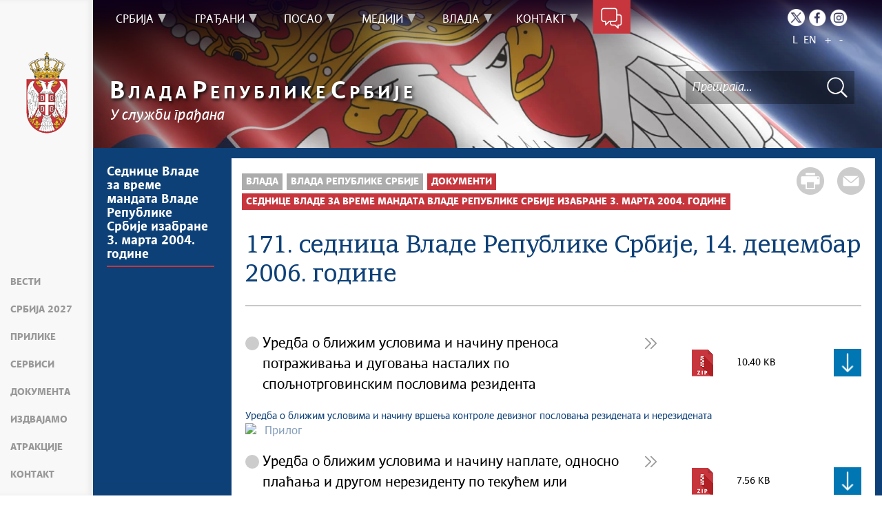

--- FILE ---
content_type: text/html; charset=UTF-8
request_url: https://www.srbija.gov.rs/prikaz/61353
body_size: 14078
content:
<!DOCTYPE html>
<html lang="sr">
<head>
    <title>171. седница Владе Републике Србије, 14. децембар 2006. године</title>
    <meta name="keywords" content=""/>
    <meta name="description" content="У служби грађана - Званична презентација Владе Републике Србије"/>
    <meta name="author" content="https://srbija.gov.rs"/>

    <meta name="robots" content="index,follow"/>
    <meta charset="UTF-8"/>
    <meta name="viewport" content="width=device-width, initial-scale=1.0">
    <meta property="og:title" content="171. седница Владе Републике Србије, 14. децембар 2006. године"/>
    <meta property="og:type" content="website"/>
    <meta property="og:url" content="https://srbija.gov.rs"/>
    <meta property="og:image" content="https://www.srbija.gov.rs/img/facebook-logo.png"/>
    <meta property="og:site_name" content=""/>

    <meta property="og:description" content=""/>
    <link rel="stylesheet" href="/css/minified.685d51d01a145.css">
        <script src="/js/vendor/jquery-1.12.0.min.js"></script>
    <script src="/js/jquery-ui.min.js"></script>
</head>

<body>
            <input type="hidden" value="iedbRDBQNGO3dqhQFbWV3cs156zpQLSP/j2whKR+yug=" class="hash  " />
    <!-- Google tag (gtag.js) -->
<script async src="https://www.googletagmanager.com/gtag/js?id=G-DS2Y0PST09"></script>
<script>
    window.dataLayer = window.dataLayer || [];
    function gtag(){dataLayer.push(arguments);}
    gtag('js', new Date());

    gtag('config', 'G-DS2Y0PST09');
</script>
        <div class="page pagelang-sr">
        <script type="text/javascript">
            window.i18n = {
                global: {
                    close: 'Затвори',
                    archive: 'Архива',
                    next: 'Следећи',
                    prev: 'Претходни',
                    more: 'Сазнајте више',
                    lang: 'sr',
                    siteLang: 'cr',
                    pagination: {
                        previous: 'Претходна страна',
                        next: 'Следећа страна'
                    }
                },
                contact: {
                    recaptchaKey: '6LdhmmQUAAAAAGUzvLYsbhlFPtk1UFj88xZrs0Em',
                    name: 'Име',
                    lastName: 'Презиме',
                    email: 'Е-пошта',
                    subject: 'Тема поруке',
                    message: 'Порука мора да садржи најмање 20 слова',
                    formatName: 'Неисправан формат имена',
                    formatLastName: 'Неисправан формат презимена',
                    infoMessage: 'Следећа поља морају бити попуњена:',
                },
                faqSearch: {
                    more: 'Још резултата претраге',
                    inpageTitle: 'Брзи одговори:',
                    rating: {
                        active: 'Оцените овај одговор:',
                        inactive: 'Хвала, радимо на побољшању садржаја.'
                    },
                    validation: {
                        minTermLength: 'Молимо да унесете термин за претрагу са најмање 3 карактера'
                    }
                },
                print: {
                    header_owner: 'Вебсајт Владе Републике Србије',
                    printable: 'Штампана верзија стране',
                },
            };
            window.cse = {
                cx: '008707469177327387367:03qe8bfni0y',
                key: 'AIzaSyC3WNr9tjcD2eA8PLjf2nNqyVofT0iGshY',
                lang: 'lang_sr'
            }
            window.focusContext = '';



            var showSearchResultsInPage = false;
            if(window.location.pathname != "/") {
                showSearchResultsInPage = true;
            }

        </script>
        <header class="main-header bg-primary header-background">
            <div class="container-fluid">
                <div class="row">
                    <div class="fixed-menu">
    <div class="visible-xs visible-sm text-center">
        <button id="trigger-overlay" type="button" class="hamburger-icon"><span class="indent-text">Мени</span></button>
    </div>
    <a href="/" class="logo" title="Почетна страна" tabindex="500">
        <img src="/img/logo_60x120-2.webp" alt="Влада Републике Србије" class="img-responsive logo-small">
    </a>
    <ul class="list-group fixed-menu-links">
        <li class="list-group-item"><a href="/#vesti" tabindex="510" title="Вести">Вести</a></li>
        <li class="list-group-item"><a href="/#serbia2027" tabindex="519" title="Србија 2027">Србија 2027</a></li>
        <li class="list-group-item"><a href="/#prilike" tabindex="520" title="Прилике">Прилике</a></li>
        <li class="list-group-item"><a href="/#servisi" tabindex="530" title="Сервиси">Сервиси</a></li>
                <li class="list-group-item"><a href="/#dokumenta" tabindex="540" title="Документа">Документа</a></li>
                <li class="list-group-item"><a href="/#izdvajamo" tabindex="550" title="Издвајамо">Издвајамо</a></li>
        <li class="list-group-item"><a href="/#atrakcije" tabindex="560" title="Атракције">Атракције</a></li>
        <li class="list-group-item"><a href="/#kontakt" tabindex="570" title="Контакт">Контакт</a></li>
    </ul>
</div>                </div>
            </div>
            <div class="bottom-header">
                <div class="container-fluid">
                    <div class="row">
                        <div class="col-md-12 col-sm-offset-0 col-sm-12 col-xs-offset-0 col-xs-12">
                            <div class="row ">
                                <div class="main-navigation-wrapper">
    <nav class="main-navigation">
       <ul class="list-inline hidden-sm hidden-xs">
            <li class="menu-item"><a href="#" tabindex="1" class="main-nav-links"><span>Србија</span></a>
            <div class="col-md-12 sub-menu bg-primary" style="display: none;">
                <div class="container-fluid">
                                            <div class="left-menu-col">
                            <div class="sub-menu-article">
                                <img src="/extimages/sr/888/487/main_webp_auto_generated_meni_srbija.webp" alt="" title="" class="img-responsive">
                            </div>
                        </div>
                    
                    <div class="menu-wrapper" style="width:83%" >
                                                    <div class="menu-column" style="width:100%; ">
                                                                <h3 data-image-id="">Упознајте Србију</h3>
                                <ul style="width: 100%">
                                                                        <li class="">
                                        <a href="/tekst/35/o-srbiji.php" tabindex="3"
                                            >О Србији</a>
                                    </li>
                                                                        <li class="">
                                        <a href="/tekst/329882/potencijali-srbije.php" tabindex="4"
                                            >Потенцијали Србије</a>
                                    </li>
                                                                        <li class="">
                                        <a href="/tekst/330326/ustav.php" tabindex="5"
                                            >Устав</a>
                                    </li>
                                                                        <li class="">
                                        <a href="/znameniti_srbi/329906" tabindex="6"
                                            >Знаменити Срби</a>
                                    </li>
                                                                    </ul>
                            </div>
                                                </div>
                </div>
            </div>
        </li>
                <li class="menu-item"><a href="#" tabindex="51" class="main-nav-links"><span>Грађани</span></a>
            <div class="col-md-12 sub-menu bg-primary" style="display: none;">
                <div class="container-fluid">
                                            <div class="left-menu-col">
                            <div class="sub-menu-article">
                                <img src="/extimages/sr/888/490/main_webp_auto_generated_meni_gradjani.webp" alt="" title="" class="img-responsive">
                            </div>
                        </div>
                    
                    <div class="menu-wrapper" style="width:83%" >
                                                    <div class="menu-column" style="width:20%; ">
                                                                <h3 data-image-id="">Образовање</h3>
                                <ul style="width: 100%">
                                                                        <li class="">
                                        <a href="/tekst/329756/predskolsko-obrazovanje.php" tabindex="53"
                                            >Предшколско образовање</a>
                                    </li>
                                                                        <li class="">
                                        <a href="/tekst/329757/osnovno-obrazovanje.php" tabindex="54"
                                            >Основно образовање</a>
                                    </li>
                                                                        <li class="">
                                        <a href="/tekst/329758/srednje-obrazovanje.php" tabindex="55"
                                            >Средње образовање</a>
                                    </li>
                                                                        <li class="">
                                        <a href="/tekst/329759/visoko-obrazovanje.php" tabindex="56"
                                            >Високо образовање</a>
                                    </li>
                                                                        <li class="">
                                        <a href="/tekst/329781/dualno-obrazovanje.php" tabindex="57"
                                            >Дуално образовање</a>
                                    </li>
                                                                    </ul>
                            </div>
                                                        <div class="menu-column" style="width:20%; ">
                                                                <h3 data-image-id="">Култура и наука</h3>
                                <ul style="width: 100%">
                                                                        <li class="">
                                        <a href="/ustanove_kulture/329785" tabindex="59"
                                            >Установе културе</a>
                                    </li>
                                                                        <li class="">
                                        <a href="/tekst/329786/jezik-i-pismo.php" tabindex="60"
                                            >Језик и писмо</a>
                                    </li>
                                                                        <li class="">
                                        <a href="/tekst/329787/naucna-istrazivanja.php" tabindex="61"
                                            >Научна истраживања</a>
                                    </li>
                                                                        <li class="">
                                        <a href="/tekst/329788/projekti-i-inovacije.php" tabindex="62"
                                            >Пројекти и иновације</a>
                                    </li>
                                                                        <li class="">
                                        <a href="/tekst/329789/intelektualna-svojina.php" tabindex="63"
                                            >Интелектуална својина</a>
                                    </li>
                                                                    </ul>
                            </div>
                                                        <div class="menu-column" style="width:20%; ">
                                                                <h3 data-image-id="">Здравство</h3>
                                <ul style="width: 100%">
                                                                        <li class="">
                                        <a href="/tekst/329821/zdravstvene-ustanove.php" tabindex="65"
                                            >Здравствене установе</a>
                                    </li>
                                                                        <li class="">
                                        <a href="/tekst/329822/zdravstveno-osiguranje.php" tabindex="66"
                                            >Здравствено осигурање</a>
                                    </li>
                                                                        <li class="">
                                        <a href="/tekst/329827/lecenje-u-inostranstvu.php" tabindex="67"
                                            >Лечење у иностранству</a>
                                    </li>
                                                                        <li class="">
                                        <a href="/tekst/762375/podrska-obolelima-od-retkih-bolesti.php" tabindex="68"
                                            >Подршка оболелима од ретких болести</a>
                                    </li>
                                                                    </ul>
                            </div>
                                                        <div class="menu-column" style="width:20%; ">
                                                                <h3 data-image-id="">Осигурање</h3>
                                <ul style="width: 100%">
                                                                        <li class="">
                                        <a href="/tekst/329830/penzijsko-i-invalidsko-osiguranje.php" tabindex="70"
                                            >Пензијско и инвалидско осигурање</a>
                                    </li>
                                                                        <li class="">
                                        <a href="/tekst/329833/socijalna-zastita.php" tabindex="71"
                                            >Социјална заштита</a>
                                    </li>
                                                                        <li class="">
                                        <a href="/tekst/329834/porodicni-zakon.php" tabindex="72"
                                            >Породични закон</a>
                                    </li>
                                                                        <li class="">
                                        <a href="/tekst/329835/osobe-sa-invaliditetom.php" tabindex="73"
                                            >Особе са инвалидитетом</a>
                                    </li>
                                                                    </ul>
                            </div>
                                                        <div class="menu-column" style="width:20%; ">
                                                                <h3 data-image-id="">Дигитализација</h3>
                                <ul style="width: 33.333333333333%">
                                                                        <li class="">
                                        <a href="/tekst/329896/edukacija.php" tabindex="75"
                                            >Едукација</a>
                                    </li>
                                                                        <li class="">
                                        <a href="/tekst/329898/deca-na-internetu.php" tabindex="76"
                                            >Деца на интернету</a>
                                    </li>
                                                                        <li class="">
                                        <a href="/tekst/329842/usluge-od-poverenja-.php" tabindex="77"
                                            >Услуге од поверења
</a>
                                    </li>
                                                                        <li class="">
                                        <a href="/tekst/329843/erecept.php" tabindex="78"
                                            >еРецепт</a>
                                    </li>
                                                                        <li class="">
                                        <a href="/tekst/329844/eporezi.php" tabindex="79"
                                            >еПорези</a>
                                    </li>
                                                                        <li class="">
                                        <a href="/tekst/329900/etrgovina.php" tabindex="80"
                                            >еТрговина</a>
                                    </li>
                                    
                                </ul>
                                <ul style='width: 33.333333333333%'>
                                                                        <li class="">
                                        <a href="/tekst/329845/ebeba.php" tabindex="81"
                                            >еБеба</a>
                                    </li>
                                                                        <li class="">
                                        <a href="/tekst/329846/kulturno-nasledje.php" tabindex="82"
                                            >Културно наслеђе</a>
                                    </li>
                                                                        <li class="">
                                        <a href="/tekst/329847/digitalna-farma.php" tabindex="83"
                                            >Дигитална фарма</a>
                                    </li>
                                                                        <li class="">
                                        <a href="/tekst/361421/savet-vlade-srbije-za-it-i-inovaciono-preduzetnistvo.php" tabindex="84"
                                            >Савет Владе Србије за ИТ и иновационо предузетништво</a>
                                    </li>
                                                                        <li class="">
                                        <a href="/tekst/364772/esdnevnik.php" tabindex="85"
                                            >есДневник</a>
                                    </li>
                                                                        <li class="">
                                        <a href="/tekst/366329/azuriranje-adresnog-registra.php" tabindex="86"
                                            >Ажурирање адресног регистра</a>
                                    </li>
                                    
                                </ul>
                                <ul style='width: 33.333333333333%'>
                                                                        <li class="">
                                        <a href="/tekst/437277/strategija-razvoja-vestacke-inteligencije.php" tabindex="87"
                                            >Стратегија развоја вештачке интелигенције</a>
                                    </li>
                                                                    </ul>
                            </div>
                                                </div>
                </div>
            </div>
        </li>
                <li class="menu-item"><a href="#" tabindex="101" class="main-nav-links"><span>Посао</span></a>
            <div class="col-md-12 sub-menu bg-primary" style="display: none;">
                <div class="container-fluid">
                                            <div class="left-menu-col">
                            <div class="sub-menu-article">
                                <img src="/extimages/sr/888/493/main_webp_auto_generated_meni_posao.webp" alt="" title="" class="img-responsive">
                            </div>
                        </div>
                    
                    <div class="menu-wrapper" style="width:83%" >
                                                    <div class="menu-column" style="width:25%; ">
                                                                <h3 data-image-id="">Запошљавање</h3>
                                <ul style="width: 100%">
                                                                        <li class="">
                                        <a href="/tekst/329907/prilike-za-posao.php" tabindex="103"
                                            >Прилике за посао</a>
                                    </li>
                                                                        <li class="">
                                        <a href="/tekst/329908/dodatno-obrazovanje-i-obuke.php" tabindex="104"
                                            >Додатно образовање и обуке</a>
                                    </li>
                                                                        <li class="">
                                        <a href="/tekst/329909/it-prekvalifikacije.php" tabindex="105"
                                            >ИТ преквалификације</a>
                                    </li>
                                                                        <li class="">
                                        <a href="/tekst/329910/programi-zaposljavanja-.php" tabindex="106"
                                            >Програми запошљавања </a>
                                    </li>
                                                                        <li class="">
                                        <a href="/tekst/442356/priznavanje-diploma-stecenih-u-inostranstvu.php" tabindex="107"
                                            >Признавање диплома стечених у иностранству</a>
                                    </li>
                                                                        <li class="">
                                        <a href="/tekst/329911/zakon-o-radu-i-drugi-zakoni-kojima-se-uredjuje-oblast-rada.php" tabindex="108"
                                            >Закон о раду и други закони којима се уређује област рада</a>
                                    </li>
                                                                    </ul>
                            </div>
                                                        <div class="menu-column" style="width:25%; ">
                                                                <h3 data-image-id="">Привредна клима</h3>
                                <ul style="width: 100%">
                                                                        <li class="">
                                        <a href="/tekst/329916/preduzetnici-i-privredna-drustva.php" tabindex="110"
                                            >Предузетници и привредна друштва</a>
                                    </li>
                                                                        <li class="">
                                        <a href="/tekst/329918/finansijska-podrska.php" tabindex="111"
                                            >Финансијска подршка</a>
                                    </li>
                                                                        <li class="">
                                        <a href="/tekst/329919/izvoz.php" tabindex="112"
                                            >Извоз</a>
                                    </li>
                                                                        <li class="">
                                        <a href="/tekst/329920/nefinansijska-podrska.php" tabindex="113"
                                            >Нефинансијска подршка</a>
                                    </li>
                                                                        <li class="">
                                        <a href="/tekst/329938/carinska-tarifa.php" tabindex="114"
                                            >Царинска тарифа</a>
                                    </li>
                                                                        <li class="">
                                        <a href="/tekst/329939/medjunarodni-sporazumi.php" tabindex="115"
                                            >Међународни споразуми</a>
                                    </li>
                                                                    </ul>
                            </div>
                                                        <div class="menu-column" style="width:25%; ">
                                                                <h3 data-image-id="">Инвестиције</h3>
                                <ul style="width: 100%">
                                                                        <li class="">
                                        <a href="/tekst/329921/razvojni-projekti.php" tabindex="117"
                                            >Развојни пројекти</a>
                                    </li>
                                                                        <li class="">
                                        <a href="/tekst/329922/pogodnosti-za-investitore.php" tabindex="118"
                                            >Погодности за инвеститоре</a>
                                    </li>
                                                                        <li class="">
                                        <a href="/tekst/329923/infrastruktura.php" tabindex="119"
                                            >Инфраструктура</a>
                                    </li>
                                                                        <li class="">
                                        <a href="/tekst/329924/slobodne-zone.php" tabindex="120"
                                            >Слободне зоне</a>
                                    </li>
                                                                    </ul>
                            </div>
                                                        <div class="menu-column" style="width:25%; ">
                                                                <h3 data-image-id="">Порези</h3>
                                <ul style="width: 100%">
                                                                        <li class="">
                                        <a href="/tekst/329944/poreski-sistem.php" tabindex="122"
                                            >Порески систем</a>
                                    </li>
                                                                        <li class="">
                                        <a href="/tekst/329945/porez-na-dohodak.php" tabindex="123"
                                            >Порез на доходак</a>
                                    </li>
                                                                        <li class="">
                                        <a href="/tekst/329946/porez-na-dobit.php" tabindex="124"
                                            >Порез на добит</a>
                                    </li>
                                                                        <li class="">
                                        <a href="/tekst/329947/medjunarodni-ugovori.php" tabindex="125"
                                            >Међународни уговори</a>
                                    </li>
                                                                    </ul>
                            </div>
                                                </div>
                </div>
            </div>
        </li>
                <li class="menu-item"><a href="#" tabindex="151" class="main-nav-links"><span>Медији</span></a>
            <div class="col-md-12 sub-menu bg-primary" style="display: none;">
                <div class="container-fluid">
                                            <div class="left-menu-col">
                            <div class="sub-menu-article">
                                <img src="/extimages/sr/888/496/main_webp_auto_generated_meni_mediji.webp" alt="" title="" class="img-responsive">
                            </div>
                        </div>
                    
                    <div class="menu-wrapper" style="width:83%" >
                                                    <div class="menu-column" style="width:50%; ">
                                                                <h3 data-image-id="">Вести</h3>
                                <ul style="width: 33.333333333333%">
                                                                        <li class="">
                                        <a href="/vesti/239/vlada-srbije.php" tabindex="153"
                                            >Влада Србије</a>
                                    </li>
                                                                        <li class="">
                                        <a href="/sekcija/253/aktivnosti-premijera.php" tabindex="154"
                                            >Активности премијера</a>
                                    </li>
                                                                        <li class="">
                                        <a href="/sekcija/35920/aktivnosti-potpredsednika.php" tabindex="155"
                                            >Активности потпредседника</a>
                                    </li>
                                                                        <li class="">
                                        <a href="/sekcija/252/aktivnosti-vlade.php" tabindex="156"
                                            >Активности Владе</a>
                                    </li>
                                                                        <li class="">
                                        <a href="/sekcija/241/kosovo-i-metohija.php" tabindex="157"
                                            >Косово и Метохија</a>
                                    </li>
                                                                        <li class="">
                                        <a href="/sekcija/240/politika.php" tabindex="158"
                                            >Политика</a>
                                    </li>
                                    
                                </ul>
                                <ul style='width: 33.333333333333%'>
                                                                        <li class="">
                                        <a href="/sekcija/242/ekonomija.php" tabindex="159"
                                            >Економија</a>
                                    </li>
                                                                        <li class="">
                                        <a href="/sekcija/243/stop-korupciji.php" tabindex="160"
                                            >Стоп корупцији</a>
                                    </li>
                                                                        <li class="">
                                        <a href="/sekcija/244/kultura-i-vera.php" tabindex="161"
                                            >Култура и вера</a>
                                    </li>
                                                                        <li class="">
                                        <a href="/sekcija/1695/sport.php" tabindex="162"
                                            >Спорт</a>
                                    </li>
                                                                        <li class="">
                                        <a href="/sekcija/251/konferencije-za-novinare.php" tabindex="163"
                                            >Конференције за новинаре</a>
                                    </li>
                                                                        <li class="">
                                        <a href="/sekcija/254/intervjui.php" tabindex="164"
                                            >Интервјуи</a>
                                    </li>
                                    
                                </ul>
                                <ul style='width: 33.333333333333%'>
                                                                        <li class="">
                                        <a href="/linkovi/2495" tabindex="165"
                                            >Линкови </a>
                                    </li>
                                                                        <li class="">
                                        <a href="/izdvojeno/555" tabindex="166"
                                            >Издвојене теме</a>
                                    </li>
                                                                        <li class="">
                                        <a href="/sekcija/453027/covid-19-arhiva.php" tabindex="167"
                                            >COVID-19 - архива</a>
                                    </li>
                                                                    </ul>
                            </div>
                                                        <div class="menu-column" style="width:50%; ">
                                                                <h3 data-image-id="">Прес служба</h3>
                                <ul style="width: 100%">
                                                                        <li class="">
                                        <a href="/tekst/333968/konferencije-za-novinare.php" tabindex="169"
                                            >Kонференцијe за новинаре</a>
                                    </li>
                                                                        <li class="">
                                        <a href="/dogadjaji/1516" tabindex="170"
                                            >Најавe и обавештења</a>
                                    </li>
                                                                        <li class="">
                                        <a href="/sekcija/249/saopstenja-vlade.php" tabindex="171"
                                            >Саопштења Владе</a>
                                    </li>
                                                                        <li class="">
                                        <a href="/sekcija/250/saopstenja-ministarstava.php" tabindex="172"
                                            >Саопштења министарстава</a>
                                    </li>
                                                                        <li class="">
                                        <a href="/dokument/312646/audio-pres.php" tabindex="173"
                                            >Аудио прес</a>
                                    </li>
                                                                    </ul>
                            </div>
                                                </div>
                </div>
            </div>
        </li>
                <li class="menu-item"><a href="#" tabindex="201" class="main-nav-links"><span>Влада</span></a>
            <div class="col-md-12 sub-menu bg-primary" style="display: none;">
                <div class="container-fluid">
                                            <div class="left-menu-col">
                            <div class="sub-menu-article">
                                <img src="/extimages/sr/888/499/main_webp_auto_generated_meni_vlada.webp" alt="" title="" class="img-responsive">
                            </div>
                        </div>
                    
                    <div class="menu-wrapper" style="width:83%" >
                                                    <div class="menu-column" style="width:100%; ">
                                                                <h3 data-image-id="">Влада Републике Србије</h3>
                                <ul style="width: 100%">
                                                                        <li class="">
                                        <a href="/sastav/177/sastav-vlade.php" tabindex="203"
                                            >Састав Владе</a>
                                    </li>
                                                                        <li class="">
                                        <a href="/tekst/330252/ekspoze.php" tabindex="204"
                                            >Експозе</a>
                                    </li>
                                                                        <li class="">
                                        <a href="/dokumenti/2430" tabindex="205"
                                            >Документи</a>
                                    </li>
                                                                        <li class="">
                                        <a href="/tekst/330296/evropske-integracije.php" tabindex="206"
                                            >Европске интеграције</a>
                                    </li>
                                                                        <li class="">
                                        <a href="/tekst/330330/arhiva-sajtova-vlade.php" tabindex="207"
                                            >Архива сајтова Владе</a>
                                    </li>
                                                                        <li class="">
                                        <a href="/template/208282/arhiva-ekspozea.php" tabindex="208"
                                            >Архива експозеа</a>
                                    </li>
                                    
                                </ul>
                                <ul style='width: 100%'>
                                                                        <li class="">
                                        <a href="/izdvajamo/330153" tabindex="209"
                                            >Издвајамо</a>
                                    </li>
                                                                    </ul>
                            </div>
                                                </div>
                </div>
            </div>
        </li>
                <li class="menu-item"><a href="#" tabindex="251" class="main-nav-links"><span>Контакт</span></a>
            <div class="col-md-12 sub-menu bg-primary" style="display: none;">
                <div class="container-fluid">
                                            <div class="left-menu-col">
                            <div class="sub-menu-article">
                                <img src="/extimages/sr/888/502/main_webp_auto_generated_meni_kontakt.webp" alt="" title="" class="img-responsive">
                            </div>
                        </div>
                    
                    <div class="menu-wrapper" style="width:83%" >
                                                    <div class="menu-column" style="width:100%; ">
                                                                <h3 data-image-id="">Будимо у контакту</h3>
                                <ul style="width: 100%">
                                                                        <li class="">
                                        <a href="/tekst/67236/imenik-vlade-republike-srbije.php" tabindex="253"
                                            >Именик Владе Републике Србије</a>
                                    </li>
                                                                        <li class="">
                                        <a href="/kontakt/315" tabindex="254"
                                            >Контакт формулар</a>
                                    </li>
                                                                    </ul>
                            </div>
                                                </div>
                </div>
            </div>
        </li>
        </ul>

<div class="menu-item contact-info"><a href="#" tabindex="300" title="Контакт форма"><span class="indent-text">Контакт форма</span></a>
    <div class=" sub-menu-form bg-primary" >
         <span class="close-form">Назад</span>
        <div class="col-md-4">
            <!--<img src="../../img/communicate.png" class="pull-left"/>-->
                       <div class="big-title">
                <h1 class="white-border white-text">Будимо<span class="white-text">у контакту</span></h1>
            </div>
                            <div class="italic-text white-text">
                <p style="text-align: left;">Било да имате питање, коментар, сугестију или било какав проблем који је у оквиру надлежности Владе, пошаљите нам своју поруку и потрудићемо се да вам одговоримо у најкраћем року. Уколико ваш проблем излази из оквира наших овлашћења, проследићемо поруку надлежној институцији.</p>                </div>
            
        </div>
        <div class="col-md-8">
        
<form method="POST" action="?" class="form row" id="contactForm-6976bf7e5c650" name="contactForm">
    <div class="form-group col-md-5">
        <input type="hidden" name="CSRFToken" value="0f97c8c0720b5ca9a4c70671d7df6ea37b4a7830">
        <input type="text" name="contact_form_first_name" tabindex="301" class="input-text half contact_form_first_name" placeholder="Име*" title="Име" />
        <input type="text" name="contact_form_last_name" tabindex="302" class="input-text half" placeholder="Презиме*" title="Презиме" />
        <input type="text" name="contact_form_email" tabindex="303" class="input-text" placeholder="Е-пошта*" title="Е-пошта" />
        <input type="text" name="contact_form_subject_nr" tabindex="304" class="input-text" placeholder="Број предмета" title="Број предмета" />
        <p class="italic-text white-text search-white">(Ако сте нас раније контактирали истим поводом, молимо да упишете број предмета)</p>
        <div class="recaptcha" id="reid-6976bf7e5c650" tabindex="305" ></div>
    </div>
    <div class="form-group col-md-7">
        <input type="text" name="contact_form_subject" tabindex="306" class="input-text" placeholder="Тема поруке*" title="Тема поруке" >
        <textarea class="textarea" maxlength="1000" name="contact_form_message" tabindex="307" placeholder="Порука*" title="Порука" ></textarea>
        <button class="red-btn submit-form" onclick="sendMail(event, this);" tabindex="308" title=" Кликните да бисте послали поруку">
            Кликните да бисте послали поруку        </button>
        <div class="btn-loader" id="loader-6976bf7e5c650"></div>
    </div>
    <div class="clearfix"></div>
    <input type="hidden" name="submitted" value="1" />
</form>

        </div>
    </div>
</div>    </nav>

    <div class="header-links text-center">
        <ul class="list-inline social-links">
                            <li class="twitter"><a title="Twitter" href="https://twitter.com/SerbianGov" target="_blank" tabindex="400" > <span class="indent-text">Twitter</span></a></li>
                                        <li class="facebook"><a title="Facebook" href="https://www.facebook.com/VladaRSrbije/" target="_blank" tabindex="410" > <span class="indent-text">Facebook</span></a></li>
                                        <li class="instagram"><a title="Instagram" href="https://www.instagram.com/vlada.republike.srbije/" target="_blank" tabindex="400" > <span class="indent-text">Instagram</span></a></li>
                                </ul>
        <ul class="list-inline language-links">
            <li class="language-item"><a href="#" data-lang="sr" title="Latinica" tabindex="420">L</a></li><li class="language-item"><a href="#" data-lang="en" title="English" tabindex="430">EN</a></li>            <li class="zoom-link"><a href="#" id="zoom" title="Повећај слова" tabindex="440">+</a></li>
            <li class="zoom-link"><a href="#" id="unzoom" title="Смањи слова" tabindex="450">-</a></li>
        </ul>
    </div>
    <div class="clearfix"></div>
</div>                            </div>
                        </div>
                    </div>
                </div>

                <div class="menu-overlay"></div>
                <div id="mobileNav" class="mobile-overlay mobile-overlay-slidedown visible-sm visible-xs">
                    <button type="button" class="hamburger-icon mobile-overlay-close"><span class="indent-text">Мени</span></button>
<div class="header-links text-center">
    <ul class="list-inline social-links">
                    <li class="twitter"><a
                        href="https://twitter.com/SerbianGov"
                        target="_blank" title="Твитер">
                    <span class="indent-text">Твитер</span>
                </a>
            </li>
                            <li class="instagram"><a
                        href="https://www.instagram.com/vlada.republike.srbije/"
                        target="_blank" title="Инстаграм">
                    <span class="indent-text">Инстаграм</span>
                </a>
            </li>
                            <li class="facebook"><a
                        href="https://www.facebook.com/VladaRSrbije/"
                        target="_blank" title="Фејсбук">
                    <span class="indent-text">Фејсбук</span>
                </a>
            </li>
                    </ul>
    <ul class="list-inline language-links">
        <li class="language-item"><a href="#" data-lang="sr" title="Latinica" tabindex="420">L</a></li><li class="language-item"><a href="#" data-lang="en" title="English" tabindex="430">EN</a></li> 
    </ul>
</div>
<div class="mobile-overlay-content">
     <ul class="list-inline hidden-sm hidden-xs">
            <li class="menu-item"><a href="#" tabindex="1" class="main-nav-links"><span>Србија</span></a>
            <div class="col-md-12 sub-menu bg-primary" style="display: none;">
                <div class="container-fluid">
                    
                    <div class="menu-wrapper" style="width:100%" >
                                                    <div class="menu-column" style="width:100%; ">
                                                                <h3 data-image-id="">Упознајте Србију</h3>
                                <ul style="width: 100%">
                                                                        <li class="">
                                        <a href="/tekst/35/o-srbiji.php" tabindex="3"
                                            >О Србији</a>
                                    </li>
                                                                        <li class="">
                                        <a href="/tekst/329882/potencijali-srbije.php" tabindex="4"
                                            >Потенцијали Србије</a>
                                    </li>
                                                                        <li class="">
                                        <a href="/tekst/330326/ustav.php" tabindex="5"
                                            >Устав</a>
                                    </li>
                                                                        <li class="">
                                        <a href="/znameniti_srbi/329906" tabindex="6"
                                            >Знаменити Срби</a>
                                    </li>
                                                                    </ul>
                            </div>
                                                </div>
                </div>
            </div>
        </li>
                <li class="menu-item"><a href="#" tabindex="51" class="main-nav-links"><span>Грађани</span></a>
            <div class="col-md-12 sub-menu bg-primary" style="display: none;">
                <div class="container-fluid">
                    
                    <div class="menu-wrapper" style="width:100%" >
                                                    <div class="menu-column" style="width:20%; ">
                                                                <h3 data-image-id="">Образовање</h3>
                                <ul style="width: 100%">
                                                                        <li class="">
                                        <a href="/tekst/329756/predskolsko-obrazovanje.php" tabindex="53"
                                            >Предшколско образовање</a>
                                    </li>
                                                                        <li class="">
                                        <a href="/tekst/329757/osnovno-obrazovanje.php" tabindex="54"
                                            >Основно образовање</a>
                                    </li>
                                                                        <li class="">
                                        <a href="/tekst/329758/srednje-obrazovanje.php" tabindex="55"
                                            >Средње образовање</a>
                                    </li>
                                                                        <li class="">
                                        <a href="/tekst/329759/visoko-obrazovanje.php" tabindex="56"
                                            >Високо образовање</a>
                                    </li>
                                                                        <li class="">
                                        <a href="/tekst/329781/dualno-obrazovanje.php" tabindex="57"
                                            >Дуално образовање</a>
                                    </li>
                                                                    </ul>
                            </div>
                                                        <div class="menu-column" style="width:20%; ">
                                                                <h3 data-image-id="">Култура и наука</h3>
                                <ul style="width: 100%">
                                                                        <li class="">
                                        <a href="/ustanove_kulture/329785" tabindex="59"
                                            >Установе културе</a>
                                    </li>
                                                                        <li class="">
                                        <a href="/tekst/329786/jezik-i-pismo.php" tabindex="60"
                                            >Језик и писмо</a>
                                    </li>
                                                                        <li class="">
                                        <a href="/tekst/329787/naucna-istrazivanja.php" tabindex="61"
                                            >Научна истраживања</a>
                                    </li>
                                                                        <li class="">
                                        <a href="/tekst/329788/projekti-i-inovacije.php" tabindex="62"
                                            >Пројекти и иновације</a>
                                    </li>
                                                                        <li class="">
                                        <a href="/tekst/329789/intelektualna-svojina.php" tabindex="63"
                                            >Интелектуална својина</a>
                                    </li>
                                                                    </ul>
                            </div>
                                                        <div class="menu-column" style="width:20%; ">
                                                                <h3 data-image-id="">Здравство</h3>
                                <ul style="width: 100%">
                                                                        <li class="">
                                        <a href="/tekst/329821/zdravstvene-ustanove.php" tabindex="65"
                                            >Здравствене установе</a>
                                    </li>
                                                                        <li class="">
                                        <a href="/tekst/329822/zdravstveno-osiguranje.php" tabindex="66"
                                            >Здравствено осигурање</a>
                                    </li>
                                                                        <li class="">
                                        <a href="/tekst/329827/lecenje-u-inostranstvu.php" tabindex="67"
                                            >Лечење у иностранству</a>
                                    </li>
                                                                        <li class="">
                                        <a href="/tekst/762375/podrska-obolelima-od-retkih-bolesti.php" tabindex="68"
                                            >Подршка оболелима од ретких болести</a>
                                    </li>
                                                                    </ul>
                            </div>
                                                        <div class="menu-column" style="width:20%; ">
                                                                <h3 data-image-id="">Осигурање</h3>
                                <ul style="width: 100%">
                                                                        <li class="">
                                        <a href="/tekst/329830/penzijsko-i-invalidsko-osiguranje.php" tabindex="70"
                                            >Пензијско и инвалидско осигурање</a>
                                    </li>
                                                                        <li class="">
                                        <a href="/tekst/329833/socijalna-zastita.php" tabindex="71"
                                            >Социјална заштита</a>
                                    </li>
                                                                        <li class="">
                                        <a href="/tekst/329834/porodicni-zakon.php" tabindex="72"
                                            >Породични закон</a>
                                    </li>
                                                                        <li class="">
                                        <a href="/tekst/329835/osobe-sa-invaliditetom.php" tabindex="73"
                                            >Особе са инвалидитетом</a>
                                    </li>
                                                                    </ul>
                            </div>
                                                        <div class="menu-column" style="width:20%; ">
                                                                <h3 data-image-id="">Дигитализација</h3>
                                <ul style="width: 33.333333333333%">
                                                                        <li class="">
                                        <a href="/tekst/329896/edukacija.php" tabindex="75"
                                            >Едукација</a>
                                    </li>
                                                                        <li class="">
                                        <a href="/tekst/329898/deca-na-internetu.php" tabindex="76"
                                            >Деца на интернету</a>
                                    </li>
                                                                        <li class="">
                                        <a href="/tekst/329842/usluge-od-poverenja-.php" tabindex="77"
                                            >Услуге од поверења
</a>
                                    </li>
                                                                        <li class="">
                                        <a href="/tekst/329843/erecept.php" tabindex="78"
                                            >еРецепт</a>
                                    </li>
                                                                        <li class="">
                                        <a href="/tekst/329844/eporezi.php" tabindex="79"
                                            >еПорези</a>
                                    </li>
                                                                        <li class="">
                                        <a href="/tekst/329900/etrgovina.php" tabindex="80"
                                            >еТрговина</a>
                                    </li>
                                    
                                </ul>
                                <ul style='width: 33.333333333333%'>
                                                                        <li class="">
                                        <a href="/tekst/329845/ebeba.php" tabindex="81"
                                            >еБеба</a>
                                    </li>
                                                                        <li class="">
                                        <a href="/tekst/329846/kulturno-nasledje.php" tabindex="82"
                                            >Културно наслеђе</a>
                                    </li>
                                                                        <li class="">
                                        <a href="/tekst/329847/digitalna-farma.php" tabindex="83"
                                            >Дигитална фарма</a>
                                    </li>
                                                                        <li class="">
                                        <a href="/tekst/361421/savet-vlade-srbije-za-it-i-inovaciono-preduzetnistvo.php" tabindex="84"
                                            >Савет Владе Србије за ИТ и иновационо предузетништво</a>
                                    </li>
                                                                        <li class="">
                                        <a href="/tekst/364772/esdnevnik.php" tabindex="85"
                                            >есДневник</a>
                                    </li>
                                                                        <li class="">
                                        <a href="/tekst/366329/azuriranje-adresnog-registra.php" tabindex="86"
                                            >Ажурирање адресног регистра</a>
                                    </li>
                                    
                                </ul>
                                <ul style='width: 33.333333333333%'>
                                                                        <li class="">
                                        <a href="/tekst/437277/strategija-razvoja-vestacke-inteligencije.php" tabindex="87"
                                            >Стратегија развоја вештачке интелигенције</a>
                                    </li>
                                                                    </ul>
                            </div>
                                                </div>
                </div>
            </div>
        </li>
                <li class="menu-item"><a href="#" tabindex="101" class="main-nav-links"><span>Посао</span></a>
            <div class="col-md-12 sub-menu bg-primary" style="display: none;">
                <div class="container-fluid">
                    
                    <div class="menu-wrapper" style="width:100%" >
                                                    <div class="menu-column" style="width:25%; ">
                                                                <h3 data-image-id="">Запошљавање</h3>
                                <ul style="width: 100%">
                                                                        <li class="">
                                        <a href="/tekst/329907/prilike-za-posao.php" tabindex="103"
                                            >Прилике за посао</a>
                                    </li>
                                                                        <li class="">
                                        <a href="/tekst/329908/dodatno-obrazovanje-i-obuke.php" tabindex="104"
                                            >Додатно образовање и обуке</a>
                                    </li>
                                                                        <li class="">
                                        <a href="/tekst/329909/it-prekvalifikacije.php" tabindex="105"
                                            >ИТ преквалификације</a>
                                    </li>
                                                                        <li class="">
                                        <a href="/tekst/329910/programi-zaposljavanja-.php" tabindex="106"
                                            >Програми запошљавања </a>
                                    </li>
                                                                        <li class="">
                                        <a href="/tekst/442356/priznavanje-diploma-stecenih-u-inostranstvu.php" tabindex="107"
                                            >Признавање диплома стечених у иностранству</a>
                                    </li>
                                                                        <li class="">
                                        <a href="/tekst/329911/zakon-o-radu-i-drugi-zakoni-kojima-se-uredjuje-oblast-rada.php" tabindex="108"
                                            >Закон о раду и други закони којима се уређује област рада</a>
                                    </li>
                                                                    </ul>
                            </div>
                                                        <div class="menu-column" style="width:25%; ">
                                                                <h3 data-image-id="">Привредна клима</h3>
                                <ul style="width: 100%">
                                                                        <li class="">
                                        <a href="/tekst/329916/preduzetnici-i-privredna-drustva.php" tabindex="110"
                                            >Предузетници и привредна друштва</a>
                                    </li>
                                                                        <li class="">
                                        <a href="/tekst/329918/finansijska-podrska.php" tabindex="111"
                                            >Финансијска подршка</a>
                                    </li>
                                                                        <li class="">
                                        <a href="/tekst/329919/izvoz.php" tabindex="112"
                                            >Извоз</a>
                                    </li>
                                                                        <li class="">
                                        <a href="/tekst/329920/nefinansijska-podrska.php" tabindex="113"
                                            >Нефинансијска подршка</a>
                                    </li>
                                                                        <li class="">
                                        <a href="/tekst/329938/carinska-tarifa.php" tabindex="114"
                                            >Царинска тарифа</a>
                                    </li>
                                                                        <li class="">
                                        <a href="/tekst/329939/medjunarodni-sporazumi.php" tabindex="115"
                                            >Међународни споразуми</a>
                                    </li>
                                                                    </ul>
                            </div>
                                                        <div class="menu-column" style="width:25%; ">
                                                                <h3 data-image-id="">Инвестиције</h3>
                                <ul style="width: 100%">
                                                                        <li class="">
                                        <a href="/tekst/329921/razvojni-projekti.php" tabindex="117"
                                            >Развојни пројекти</a>
                                    </li>
                                                                        <li class="">
                                        <a href="/tekst/329922/pogodnosti-za-investitore.php" tabindex="118"
                                            >Погодности за инвеститоре</a>
                                    </li>
                                                                        <li class="">
                                        <a href="/tekst/329923/infrastruktura.php" tabindex="119"
                                            >Инфраструктура</a>
                                    </li>
                                                                        <li class="">
                                        <a href="/tekst/329924/slobodne-zone.php" tabindex="120"
                                            >Слободне зоне</a>
                                    </li>
                                                                    </ul>
                            </div>
                                                        <div class="menu-column" style="width:25%; ">
                                                                <h3 data-image-id="">Порези</h3>
                                <ul style="width: 100%">
                                                                        <li class="">
                                        <a href="/tekst/329944/poreski-sistem.php" tabindex="122"
                                            >Порески систем</a>
                                    </li>
                                                                        <li class="">
                                        <a href="/tekst/329945/porez-na-dohodak.php" tabindex="123"
                                            >Порез на доходак</a>
                                    </li>
                                                                        <li class="">
                                        <a href="/tekst/329946/porez-na-dobit.php" tabindex="124"
                                            >Порез на добит</a>
                                    </li>
                                                                        <li class="">
                                        <a href="/tekst/329947/medjunarodni-ugovori.php" tabindex="125"
                                            >Међународни уговори</a>
                                    </li>
                                                                    </ul>
                            </div>
                                                </div>
                </div>
            </div>
        </li>
                <li class="menu-item"><a href="#" tabindex="151" class="main-nav-links"><span>Медији</span></a>
            <div class="col-md-12 sub-menu bg-primary" style="display: none;">
                <div class="container-fluid">
                    
                    <div class="menu-wrapper" style="width:100%" >
                                                    <div class="menu-column" style="width:50%; ">
                                                                <h3 data-image-id="">Вести</h3>
                                <ul style="width: 33.333333333333%">
                                                                        <li class="">
                                        <a href="/vesti/239/vlada-srbije.php" tabindex="153"
                                            >Влада Србије</a>
                                    </li>
                                                                        <li class="">
                                        <a href="/sekcija/253/aktivnosti-premijera.php" tabindex="154"
                                            >Активности премијера</a>
                                    </li>
                                                                        <li class="">
                                        <a href="/sekcija/35920/aktivnosti-potpredsednika.php" tabindex="155"
                                            >Активности потпредседника</a>
                                    </li>
                                                                        <li class="">
                                        <a href="/sekcija/252/aktivnosti-vlade.php" tabindex="156"
                                            >Активности Владе</a>
                                    </li>
                                                                        <li class="">
                                        <a href="/sekcija/241/kosovo-i-metohija.php" tabindex="157"
                                            >Косово и Метохија</a>
                                    </li>
                                                                        <li class="">
                                        <a href="/sekcija/240/politika.php" tabindex="158"
                                            >Политика</a>
                                    </li>
                                    
                                </ul>
                                <ul style='width: 33.333333333333%'>
                                                                        <li class="">
                                        <a href="/sekcija/242/ekonomija.php" tabindex="159"
                                            >Економија</a>
                                    </li>
                                                                        <li class="">
                                        <a href="/sekcija/243/stop-korupciji.php" tabindex="160"
                                            >Стоп корупцији</a>
                                    </li>
                                                                        <li class="">
                                        <a href="/sekcija/244/kultura-i-vera.php" tabindex="161"
                                            >Култура и вера</a>
                                    </li>
                                                                        <li class="">
                                        <a href="/sekcija/1695/sport.php" tabindex="162"
                                            >Спорт</a>
                                    </li>
                                                                        <li class="">
                                        <a href="/sekcija/251/konferencije-za-novinare.php" tabindex="163"
                                            >Конференције за новинаре</a>
                                    </li>
                                                                        <li class="">
                                        <a href="/sekcija/254/intervjui.php" tabindex="164"
                                            >Интервјуи</a>
                                    </li>
                                    
                                </ul>
                                <ul style='width: 33.333333333333%'>
                                                                        <li class="">
                                        <a href="/linkovi/2495" tabindex="165"
                                            >Линкови </a>
                                    </li>
                                                                        <li class="">
                                        <a href="/izdvojeno/555" tabindex="166"
                                            >Издвојене теме</a>
                                    </li>
                                                                        <li class="">
                                        <a href="/sekcija/453027/covid-19-arhiva.php" tabindex="167"
                                            >COVID-19 - архива</a>
                                    </li>
                                                                    </ul>
                            </div>
                                                        <div class="menu-column" style="width:50%; ">
                                                                <h3 data-image-id="">Прес служба</h3>
                                <ul style="width: 100%">
                                                                        <li class="">
                                        <a href="/tekst/333968/konferencije-za-novinare.php" tabindex="169"
                                            >Kонференцијe за новинаре</a>
                                    </li>
                                                                        <li class="">
                                        <a href="/dogadjaji/1516" tabindex="170"
                                            >Најавe и обавештења</a>
                                    </li>
                                                                        <li class="">
                                        <a href="/sekcija/249/saopstenja-vlade.php" tabindex="171"
                                            >Саопштења Владе</a>
                                    </li>
                                                                        <li class="">
                                        <a href="/sekcija/250/saopstenja-ministarstava.php" tabindex="172"
                                            >Саопштења министарстава</a>
                                    </li>
                                                                        <li class="">
                                        <a href="/dokument/312646/audio-pres.php" tabindex="173"
                                            >Аудио прес</a>
                                    </li>
                                                                    </ul>
                            </div>
                                                </div>
                </div>
            </div>
        </li>
                <li class="menu-item"><a href="#" tabindex="201" class="main-nav-links"><span>Влада</span></a>
            <div class="col-md-12 sub-menu bg-primary" style="display: none;">
                <div class="container-fluid">
                    
                    <div class="menu-wrapper" style="width:100%" >
                                                    <div class="menu-column" style="width:100%; ">
                                                                <h3 data-image-id="">Влада Републике Србије</h3>
                                <ul style="width: 100%">
                                                                        <li class="">
                                        <a href="/sastav/177/sastav-vlade.php" tabindex="203"
                                            >Састав Владе</a>
                                    </li>
                                                                        <li class="">
                                        <a href="/tekst/330252/ekspoze.php" tabindex="204"
                                            >Експозе</a>
                                    </li>
                                                                        <li class="">
                                        <a href="/dokumenti/2430" tabindex="205"
                                            >Документи</a>
                                    </li>
                                                                        <li class="">
                                        <a href="/tekst/330296/evropske-integracije.php" tabindex="206"
                                            >Европске интеграције</a>
                                    </li>
                                                                        <li class="">
                                        <a href="/tekst/330330/arhiva-sajtova-vlade.php" tabindex="207"
                                            >Архива сајтова Владе</a>
                                    </li>
                                                                        <li class="">
                                        <a href="/template/208282/arhiva-ekspozea.php" tabindex="208"
                                            >Архива експозеа</a>
                                    </li>
                                    
                                </ul>
                                <ul style='width: 100%'>
                                                                        <li class="">
                                        <a href="/izdvajamo/330153" tabindex="209"
                                            >Издвајамо</a>
                                    </li>
                                                                    </ul>
                            </div>
                                                </div>
                </div>
            </div>
        </li>
                <li class="menu-item"><a href="#" tabindex="251" class="main-nav-links"><span>Контакт</span></a>
            <div class="col-md-12 sub-menu bg-primary" style="display: none;">
                <div class="container-fluid">
                    
                    <div class="menu-wrapper" style="width:100%" >
                                                    <div class="menu-column" style="width:100%; ">
                                                                <h3 data-image-id="">Будимо у контакту</h3>
                                <ul style="width: 100%">
                                                                        <li class="">
                                        <a href="/tekst/67236/imenik-vlade-republike-srbije.php" tabindex="253"
                                            >Именик Владе Републике Србије</a>
                                    </li>
                                                                        <li class="">
                                        <a href="/kontakt/315" tabindex="254"
                                            >Контакт формулар</a>
                                    </li>
                                                                    </ul>
                            </div>
                                                </div>
                </div>
            </div>
        </li>
        </ul>

<div class="menu-item contact-info"><a href="#" tabindex="300" title="Контакт форма"><span class="indent-text">Контакт форма</span></a>
    <div class=" sub-menu-form bg-primary" >
         <span class="close-form">Назад</span>
        <div class="col-md-4">
            <!--<img src="../../img/communicate.png" class="pull-left"/>-->
                       <div class="big-title">
                <h1 class="white-border white-text">Будимо<span class="white-text">у контакту</span></h1>
            </div>
                            <div class="italic-text white-text">
                <p style="text-align: left;">Било да имате питање, коментар, сугестију или било какав проблем који је у оквиру надлежности Владе, пошаљите нам своју поруку и потрудићемо се да вам одговоримо у најкраћем року. Уколико ваш проблем излази из оквира наших овлашћења, проследићемо поруку надлежној институцији.</p>                </div>
            
        </div>
        <div class="col-md-8">
        
<form method="POST" action="?" class="form row" id="contactForm-6976bf7e6c499" name="contactForm">
    <div class="form-group col-md-5">
        <input type="hidden" name="CSRFToken" value="0f97c8c0720b5ca9a4c70671d7df6ea37b4a7830">
        <input type="text" name="contact_form_first_name" tabindex="301" class="input-text half contact_form_first_name" placeholder="Име*" title="Име" />
        <input type="text" name="contact_form_last_name" tabindex="302" class="input-text half" placeholder="Презиме*" title="Презиме" />
        <input type="text" name="contact_form_email" tabindex="303" class="input-text" placeholder="Е-пошта*" title="Е-пошта" />
        <input type="text" name="contact_form_subject_nr" tabindex="304" class="input-text" placeholder="Број предмета" title="Број предмета" />
        <p class="italic-text white-text search-white">(Ако сте нас раније контактирали истим поводом, молимо да упишете број предмета)</p>
        <div class="recaptcha" id="reid-6976bf7e6c499" tabindex="305" ></div>
    </div>
    <div class="form-group col-md-7">
        <input type="text" name="contact_form_subject" tabindex="306" class="input-text" placeholder="Тема поруке*" title="Тема поруке" >
        <textarea class="textarea" maxlength="1000" name="contact_form_message" tabindex="307" placeholder="Порука*" title="Порука" ></textarea>
        <button class="red-btn submit-form" onclick="sendMail(event, this);" tabindex="308" title=" Кликните да бисте послали поруку">
            Кликните да бисте послали поруку        </button>
        <div class="btn-loader" id="loader-6976bf7e6c499"></div>
    </div>
    <div class="clearfix"></div>
    <input type="hidden" name="submitted" value="1" />
</form>

        </div>
    </div>
</div></div>                </div>
            </div>
        </header>
        <div class="news document-section">
    <div id="search">
        
<div class="home-bg-over">
    <div class="logo-title">
        <a href="/" tabindex="600">
            <span><b>В</b>лада</span>
            <span><b>Р</b>епублике</span>
                            <span><b>С</b>рбије</span>
                    </a>
        <hr/>
        <span>У служби грађана</span>
    </div>

    <div class="overlay"></div>
    <div id="dialog" class="dialog-box">
        <div class="popup-title">
            <span>П:</span>
            <p class="blue-text italic-text question"></p>
        </div>
        <span class="letter-r">О:</span>
        <div class="popup-content">
            <div class="blue-text response"></div>
        </div>
        <div class="faq-extras">
            <div class="rating-container">
                <div class="rating-info"></div>
                <select id="rating" title="Оцена">
                    <option value="" selected>&nbsp;</option>
                    <option value="1">1</option>
                    <option value="2">2</option>
                    <option value="3">3</option>
                    <option value="4">4</option>
                    <option value="5">5</option>
                </select>
            </div>
        </div>
    </div>
    <div class="home-bg"></div>
</div>

    </div>
    <div class="container-fluid blue-bg">
        <div class="row">
            <div class="col-sm-4 col-lg-2">
            <div class="sidebar">
              <h2 class="page-title"><a href="/dokument/2436/sednice-vlade-za-vreme-mandata-vlade-republike-srbije-izabrane-3-marta-2004-godine.php">Седнице Владе за време мандата Владе Републике Србије изабране 3. марта 2004. године</a></h2>
             
     
</div>
  
    
     

            </div>
            <div class="col-sm-8 col-lg-10">
                <div class="nl-wrapper white-bg">
                    <div class="share-btns">
                      <a href="#" class="print-btn" tabindex="3150"><span>Штампа стране</span></a>
                      <a class="mail-btn" href="mailto:?body=https://www.srbija.gov.rs/prikaz/61353&subject=171. седница Владе Републике Србије, 14. децембар 2006. године" tabindex="3151">
                          <span>Пошаљи страну</span>
                      </a>
                    </div>
                    <ul class="breadcrumb list-inline">
                        <li ><a href="javascript:void(0)" class="innactive_breadcrumb " tabindex='3095'>Влада</a></li> <li ><a href="javascript:void(0)" class="innactive_breadcrumb " tabindex='3096'>Влада Републике Србије</a></li> <li ><a href="/dokumenti/2430"  tabindex='3097'>Документи</a></li> <li class="active"><a href="/dokument/2436/sednice-vlade-za-vreme-mandata-vlade-republike-srbije-izabrane-3-marta-2004-godine.php"  tabindex='3098'>Седнице Владе за време мандата Владе Републике Србије изабране 3. марта 2004. године</a></li>                     </ul>
                    <div class="documents-list printable">
                        <h1 class="blue-text">171. седница Владе Републике Србије, 14. децембар 2006. године</h1>
                                                <div class="clearfix"></div>
                        <ul class="list-unstyled document-items">
                        <li class="document-list items">                                    <a href="/extfile/sr/61376/uredba_spoljnotrgovinski_poslovi_rezidenata171a.zip" class="link-btn" target="_blank">
                                        <span class="download-link">
                                            Уредба о ближим условима и начину преноса потраживања и дуговања насталих по спољнотрговинским пословима резидента                                        </span>
                                        <div class="doc-info">
                                            <span class="download-btn zip-icon"></span>
                                            <span class="doc-size">10.40 KB</span>
                                                                                        <span class="download-btn default-icon"></span>
                                        </div>
                                    </a>
                                <div id="tts-file-player-" class="file-player"></div>
                                </li><li class="document-list items">Уредба о ближим условима и начину вршења контроле девизног пословања резидената и нерезидената
<p>
<img src="/img/icon_excel.gif" border=0>&nbsp;&nbsp;&nbsp;<a  href="http://www.media.srbija.sr.gov.yu/medsrp/dokumenti/prilog_uredba_rezidenti_nerezidenti171a.xls" target=_blank>Прилог</a></li><li class="document-list items">                                    <a href="/extfile/sr/61370/uredba_drugi_nerezident171a.zip" class="link-btn" target="_blank">
                                        <span class="download-link">
                                            Уредба о ближим условима и начину наплате, односно плаћања и другом нерезиденту по текућем или капиталном послу                                        </span>
                                        <div class="doc-info">
                                            <span class="download-btn zip-icon"></span>
                                            <span class="doc-size">7.56 KB</span>
                                                                                        <span class="download-btn default-icon"></span>
                                        </div>
                                    </a>
                                <div id="tts-file-player-" class="file-player"></div>
                                </li><li class="document-list items">                                    <a href="/extfile/sr/61367/uredba_stoni_tenis_2007_171a.zip" class="link-btn" target="_blank">
                                        <span class="download-link">
                                            Уредба о издавању доплатне поштанске марке "Европско првенство у стоном тенису Београд 2007"                                        </span>
                                        <div class="doc-info">
                                            <span class="download-btn zip-icon"></span>
                                            <span class="doc-size">8.89 KB</span>
                                                                                        <span class="download-btn default-icon"></span>
                                        </div>
                                    </a>
                                <div id="tts-file-player-" class="file-player"></div>
                                </li><li class="document-list items">                                    <a href="/extfile/sr/61364/uredba_dzudo_2007_171a.zip" class="link-btn" target="_blank">
                                        <span class="download-link">
                                            Уредба о издавању доплатне поштанске марке  "Европско појединачно првенство у џудоу Београд 2007 године"                                        </span>
                                        <div class="doc-info">
                                            <span class="download-btn zip-icon"></span>
                                            <span class="doc-size">8.93 KB</span>
                                                                                        <span class="download-btn default-icon"></span>
                                        </div>
                                    </a>
                                <div id="tts-file-player-" class="file-player"></div>
                                </li><li class="document-list items">                                    <a href="/extfile/sr/61361/uredba_vodoprivredni_objekti_2006_171a.zip" class="link-btn" target="_blank">
                                        <span class="download-link">
                                            Уредба о изменама Уредбе о утврђивању програма изградње, реконструкције и одржавања водопривредних објеката за 2006. годину                                        </span>
                                        <div class="doc-info">
                                            <span class="download-btn zip-icon"></span>
                                            <span class="doc-size">25.65 KB</span>
                                                                                        <span class="download-btn default-icon"></span>
                                        </div>
                                    </a>
                                <div id="tts-file-player-" class="file-player"></div>
                                </li><li class="document-list items">                                    <a href="/extfile/sr/61524/kadrovska_resenja171a.zip" class="link-btn" target="_blank">
                                        <span class="download-link">
                                            Кадровска решења                                        </span>
                                        <div class="doc-info">
                                            <span class="download-btn zip-icon"></span>
                                            <span class="doc-size">31.96 KB</span>
                                                                                        <span class="download-btn default-icon"></span>
                                        </div>
                                    </a>
                                <div id="tts-file-player-" class="file-player"></div>
                                </li>     
                        </ul>
                    </div>
                </div>
            </div>
        </div>
    </div>
</div>
<a id="goTop" title="На врх стране"></a>
<!-- FOOTER -->
<footer class="">
<div class="container-fluid">
    <div class="row">
        <div class="list-inline col-md-12">
            
            <a href="/mapa-sajta" class="site-map-btn">Мапа сајта</a>
            
            <p class="white-text copy">
                Веб презентација jе лиценциранa под условима лиценце                 <a href=" https://creativecommons.org/licenses/by-nc-nd/3.0/rs/" target="_blank">Creative Commons</a>
                Ауторство-Некомерцијално-Без прерада 3.0 Србија; Веб пројекат                <a href='https://www.srbija.gov.rs/' >srbija.gov.rs </a>
            </p>
            <ul class="list-inline social-links">
                <li class="rss"><a
                            href="https://www.srbija.gov.rs/rss/?change_lang=cr"
                            target="_blank"
                            title="РСС">
                        <span class="indent-text">РСС</span>
                    </a>
                </li>
                            <li class="twitter"><a
                            href="https://twitter.com/SerbianGov"
                            target="_blank" title="Твитер">
                        <span class="indent-text">Твитер</span>
                    </a>
                </li>
                                        <li class="instagram"><a
                            href="https://www.instagram.com/vlada.republike.srbije/"
                            target="_blank" title="Инстаграм">
                        <span class="indent-text">Инстаграм</span>
                    </a>
                </li>
                                        <li class="facebook"><a
                            href="https://www.facebook.com/VladaRSrbije/"
                            target="_blank" title="Фејсбук">
                        <span class="indent-text">Фејсбук</span>
                    </a>
                </li>
                                    </ul>
        </div>
    </div>
</div>
</footer>

<script src='https://www.google.com/recaptcha/api.js?onload=onloadCallback&render=explicit&hl=sr' async defer></script>
<script src="/js/minified.685d51d03a0e1.js"></script>

<p class="italic-text white-text search-white" id="sendMailMessage" style="display: none;white-space: pre-wrap;"></p>
</div>
</body>
</html>

--- FILE ---
content_type: text/html; charset=utf-8
request_url: https://www.google.com/recaptcha/api2/anchor?ar=1&k=6LdhmmQUAAAAAGUzvLYsbhlFPtk1UFj88xZrs0Em&co=aHR0cHM6Ly93d3cuc3JiaWphLmdvdi5yczo0NDM.&hl=sr&v=PoyoqOPhxBO7pBk68S4YbpHZ&theme=light&size=normal&anchor-ms=20000&execute-ms=30000&cb=wgi4q3m36q8s
body_size: 49494
content:
<!DOCTYPE HTML><html dir="ltr" lang="sr"><head><meta http-equiv="Content-Type" content="text/html; charset=UTF-8">
<meta http-equiv="X-UA-Compatible" content="IE=edge">
<title>reCAPTCHA</title>
<style type="text/css">
/* cyrillic-ext */
@font-face {
  font-family: 'Roboto';
  font-style: normal;
  font-weight: 400;
  font-stretch: 100%;
  src: url(//fonts.gstatic.com/s/roboto/v48/KFO7CnqEu92Fr1ME7kSn66aGLdTylUAMa3GUBHMdazTgWw.woff2) format('woff2');
  unicode-range: U+0460-052F, U+1C80-1C8A, U+20B4, U+2DE0-2DFF, U+A640-A69F, U+FE2E-FE2F;
}
/* cyrillic */
@font-face {
  font-family: 'Roboto';
  font-style: normal;
  font-weight: 400;
  font-stretch: 100%;
  src: url(//fonts.gstatic.com/s/roboto/v48/KFO7CnqEu92Fr1ME7kSn66aGLdTylUAMa3iUBHMdazTgWw.woff2) format('woff2');
  unicode-range: U+0301, U+0400-045F, U+0490-0491, U+04B0-04B1, U+2116;
}
/* greek-ext */
@font-face {
  font-family: 'Roboto';
  font-style: normal;
  font-weight: 400;
  font-stretch: 100%;
  src: url(//fonts.gstatic.com/s/roboto/v48/KFO7CnqEu92Fr1ME7kSn66aGLdTylUAMa3CUBHMdazTgWw.woff2) format('woff2');
  unicode-range: U+1F00-1FFF;
}
/* greek */
@font-face {
  font-family: 'Roboto';
  font-style: normal;
  font-weight: 400;
  font-stretch: 100%;
  src: url(//fonts.gstatic.com/s/roboto/v48/KFO7CnqEu92Fr1ME7kSn66aGLdTylUAMa3-UBHMdazTgWw.woff2) format('woff2');
  unicode-range: U+0370-0377, U+037A-037F, U+0384-038A, U+038C, U+038E-03A1, U+03A3-03FF;
}
/* math */
@font-face {
  font-family: 'Roboto';
  font-style: normal;
  font-weight: 400;
  font-stretch: 100%;
  src: url(//fonts.gstatic.com/s/roboto/v48/KFO7CnqEu92Fr1ME7kSn66aGLdTylUAMawCUBHMdazTgWw.woff2) format('woff2');
  unicode-range: U+0302-0303, U+0305, U+0307-0308, U+0310, U+0312, U+0315, U+031A, U+0326-0327, U+032C, U+032F-0330, U+0332-0333, U+0338, U+033A, U+0346, U+034D, U+0391-03A1, U+03A3-03A9, U+03B1-03C9, U+03D1, U+03D5-03D6, U+03F0-03F1, U+03F4-03F5, U+2016-2017, U+2034-2038, U+203C, U+2040, U+2043, U+2047, U+2050, U+2057, U+205F, U+2070-2071, U+2074-208E, U+2090-209C, U+20D0-20DC, U+20E1, U+20E5-20EF, U+2100-2112, U+2114-2115, U+2117-2121, U+2123-214F, U+2190, U+2192, U+2194-21AE, U+21B0-21E5, U+21F1-21F2, U+21F4-2211, U+2213-2214, U+2216-22FF, U+2308-230B, U+2310, U+2319, U+231C-2321, U+2336-237A, U+237C, U+2395, U+239B-23B7, U+23D0, U+23DC-23E1, U+2474-2475, U+25AF, U+25B3, U+25B7, U+25BD, U+25C1, U+25CA, U+25CC, U+25FB, U+266D-266F, U+27C0-27FF, U+2900-2AFF, U+2B0E-2B11, U+2B30-2B4C, U+2BFE, U+3030, U+FF5B, U+FF5D, U+1D400-1D7FF, U+1EE00-1EEFF;
}
/* symbols */
@font-face {
  font-family: 'Roboto';
  font-style: normal;
  font-weight: 400;
  font-stretch: 100%;
  src: url(//fonts.gstatic.com/s/roboto/v48/KFO7CnqEu92Fr1ME7kSn66aGLdTylUAMaxKUBHMdazTgWw.woff2) format('woff2');
  unicode-range: U+0001-000C, U+000E-001F, U+007F-009F, U+20DD-20E0, U+20E2-20E4, U+2150-218F, U+2190, U+2192, U+2194-2199, U+21AF, U+21E6-21F0, U+21F3, U+2218-2219, U+2299, U+22C4-22C6, U+2300-243F, U+2440-244A, U+2460-24FF, U+25A0-27BF, U+2800-28FF, U+2921-2922, U+2981, U+29BF, U+29EB, U+2B00-2BFF, U+4DC0-4DFF, U+FFF9-FFFB, U+10140-1018E, U+10190-1019C, U+101A0, U+101D0-101FD, U+102E0-102FB, U+10E60-10E7E, U+1D2C0-1D2D3, U+1D2E0-1D37F, U+1F000-1F0FF, U+1F100-1F1AD, U+1F1E6-1F1FF, U+1F30D-1F30F, U+1F315, U+1F31C, U+1F31E, U+1F320-1F32C, U+1F336, U+1F378, U+1F37D, U+1F382, U+1F393-1F39F, U+1F3A7-1F3A8, U+1F3AC-1F3AF, U+1F3C2, U+1F3C4-1F3C6, U+1F3CA-1F3CE, U+1F3D4-1F3E0, U+1F3ED, U+1F3F1-1F3F3, U+1F3F5-1F3F7, U+1F408, U+1F415, U+1F41F, U+1F426, U+1F43F, U+1F441-1F442, U+1F444, U+1F446-1F449, U+1F44C-1F44E, U+1F453, U+1F46A, U+1F47D, U+1F4A3, U+1F4B0, U+1F4B3, U+1F4B9, U+1F4BB, U+1F4BF, U+1F4C8-1F4CB, U+1F4D6, U+1F4DA, U+1F4DF, U+1F4E3-1F4E6, U+1F4EA-1F4ED, U+1F4F7, U+1F4F9-1F4FB, U+1F4FD-1F4FE, U+1F503, U+1F507-1F50B, U+1F50D, U+1F512-1F513, U+1F53E-1F54A, U+1F54F-1F5FA, U+1F610, U+1F650-1F67F, U+1F687, U+1F68D, U+1F691, U+1F694, U+1F698, U+1F6AD, U+1F6B2, U+1F6B9-1F6BA, U+1F6BC, U+1F6C6-1F6CF, U+1F6D3-1F6D7, U+1F6E0-1F6EA, U+1F6F0-1F6F3, U+1F6F7-1F6FC, U+1F700-1F7FF, U+1F800-1F80B, U+1F810-1F847, U+1F850-1F859, U+1F860-1F887, U+1F890-1F8AD, U+1F8B0-1F8BB, U+1F8C0-1F8C1, U+1F900-1F90B, U+1F93B, U+1F946, U+1F984, U+1F996, U+1F9E9, U+1FA00-1FA6F, U+1FA70-1FA7C, U+1FA80-1FA89, U+1FA8F-1FAC6, U+1FACE-1FADC, U+1FADF-1FAE9, U+1FAF0-1FAF8, U+1FB00-1FBFF;
}
/* vietnamese */
@font-face {
  font-family: 'Roboto';
  font-style: normal;
  font-weight: 400;
  font-stretch: 100%;
  src: url(//fonts.gstatic.com/s/roboto/v48/KFO7CnqEu92Fr1ME7kSn66aGLdTylUAMa3OUBHMdazTgWw.woff2) format('woff2');
  unicode-range: U+0102-0103, U+0110-0111, U+0128-0129, U+0168-0169, U+01A0-01A1, U+01AF-01B0, U+0300-0301, U+0303-0304, U+0308-0309, U+0323, U+0329, U+1EA0-1EF9, U+20AB;
}
/* latin-ext */
@font-face {
  font-family: 'Roboto';
  font-style: normal;
  font-weight: 400;
  font-stretch: 100%;
  src: url(//fonts.gstatic.com/s/roboto/v48/KFO7CnqEu92Fr1ME7kSn66aGLdTylUAMa3KUBHMdazTgWw.woff2) format('woff2');
  unicode-range: U+0100-02BA, U+02BD-02C5, U+02C7-02CC, U+02CE-02D7, U+02DD-02FF, U+0304, U+0308, U+0329, U+1D00-1DBF, U+1E00-1E9F, U+1EF2-1EFF, U+2020, U+20A0-20AB, U+20AD-20C0, U+2113, U+2C60-2C7F, U+A720-A7FF;
}
/* latin */
@font-face {
  font-family: 'Roboto';
  font-style: normal;
  font-weight: 400;
  font-stretch: 100%;
  src: url(//fonts.gstatic.com/s/roboto/v48/KFO7CnqEu92Fr1ME7kSn66aGLdTylUAMa3yUBHMdazQ.woff2) format('woff2');
  unicode-range: U+0000-00FF, U+0131, U+0152-0153, U+02BB-02BC, U+02C6, U+02DA, U+02DC, U+0304, U+0308, U+0329, U+2000-206F, U+20AC, U+2122, U+2191, U+2193, U+2212, U+2215, U+FEFF, U+FFFD;
}
/* cyrillic-ext */
@font-face {
  font-family: 'Roboto';
  font-style: normal;
  font-weight: 500;
  font-stretch: 100%;
  src: url(//fonts.gstatic.com/s/roboto/v48/KFO7CnqEu92Fr1ME7kSn66aGLdTylUAMa3GUBHMdazTgWw.woff2) format('woff2');
  unicode-range: U+0460-052F, U+1C80-1C8A, U+20B4, U+2DE0-2DFF, U+A640-A69F, U+FE2E-FE2F;
}
/* cyrillic */
@font-face {
  font-family: 'Roboto';
  font-style: normal;
  font-weight: 500;
  font-stretch: 100%;
  src: url(//fonts.gstatic.com/s/roboto/v48/KFO7CnqEu92Fr1ME7kSn66aGLdTylUAMa3iUBHMdazTgWw.woff2) format('woff2');
  unicode-range: U+0301, U+0400-045F, U+0490-0491, U+04B0-04B1, U+2116;
}
/* greek-ext */
@font-face {
  font-family: 'Roboto';
  font-style: normal;
  font-weight: 500;
  font-stretch: 100%;
  src: url(//fonts.gstatic.com/s/roboto/v48/KFO7CnqEu92Fr1ME7kSn66aGLdTylUAMa3CUBHMdazTgWw.woff2) format('woff2');
  unicode-range: U+1F00-1FFF;
}
/* greek */
@font-face {
  font-family: 'Roboto';
  font-style: normal;
  font-weight: 500;
  font-stretch: 100%;
  src: url(//fonts.gstatic.com/s/roboto/v48/KFO7CnqEu92Fr1ME7kSn66aGLdTylUAMa3-UBHMdazTgWw.woff2) format('woff2');
  unicode-range: U+0370-0377, U+037A-037F, U+0384-038A, U+038C, U+038E-03A1, U+03A3-03FF;
}
/* math */
@font-face {
  font-family: 'Roboto';
  font-style: normal;
  font-weight: 500;
  font-stretch: 100%;
  src: url(//fonts.gstatic.com/s/roboto/v48/KFO7CnqEu92Fr1ME7kSn66aGLdTylUAMawCUBHMdazTgWw.woff2) format('woff2');
  unicode-range: U+0302-0303, U+0305, U+0307-0308, U+0310, U+0312, U+0315, U+031A, U+0326-0327, U+032C, U+032F-0330, U+0332-0333, U+0338, U+033A, U+0346, U+034D, U+0391-03A1, U+03A3-03A9, U+03B1-03C9, U+03D1, U+03D5-03D6, U+03F0-03F1, U+03F4-03F5, U+2016-2017, U+2034-2038, U+203C, U+2040, U+2043, U+2047, U+2050, U+2057, U+205F, U+2070-2071, U+2074-208E, U+2090-209C, U+20D0-20DC, U+20E1, U+20E5-20EF, U+2100-2112, U+2114-2115, U+2117-2121, U+2123-214F, U+2190, U+2192, U+2194-21AE, U+21B0-21E5, U+21F1-21F2, U+21F4-2211, U+2213-2214, U+2216-22FF, U+2308-230B, U+2310, U+2319, U+231C-2321, U+2336-237A, U+237C, U+2395, U+239B-23B7, U+23D0, U+23DC-23E1, U+2474-2475, U+25AF, U+25B3, U+25B7, U+25BD, U+25C1, U+25CA, U+25CC, U+25FB, U+266D-266F, U+27C0-27FF, U+2900-2AFF, U+2B0E-2B11, U+2B30-2B4C, U+2BFE, U+3030, U+FF5B, U+FF5D, U+1D400-1D7FF, U+1EE00-1EEFF;
}
/* symbols */
@font-face {
  font-family: 'Roboto';
  font-style: normal;
  font-weight: 500;
  font-stretch: 100%;
  src: url(//fonts.gstatic.com/s/roboto/v48/KFO7CnqEu92Fr1ME7kSn66aGLdTylUAMaxKUBHMdazTgWw.woff2) format('woff2');
  unicode-range: U+0001-000C, U+000E-001F, U+007F-009F, U+20DD-20E0, U+20E2-20E4, U+2150-218F, U+2190, U+2192, U+2194-2199, U+21AF, U+21E6-21F0, U+21F3, U+2218-2219, U+2299, U+22C4-22C6, U+2300-243F, U+2440-244A, U+2460-24FF, U+25A0-27BF, U+2800-28FF, U+2921-2922, U+2981, U+29BF, U+29EB, U+2B00-2BFF, U+4DC0-4DFF, U+FFF9-FFFB, U+10140-1018E, U+10190-1019C, U+101A0, U+101D0-101FD, U+102E0-102FB, U+10E60-10E7E, U+1D2C0-1D2D3, U+1D2E0-1D37F, U+1F000-1F0FF, U+1F100-1F1AD, U+1F1E6-1F1FF, U+1F30D-1F30F, U+1F315, U+1F31C, U+1F31E, U+1F320-1F32C, U+1F336, U+1F378, U+1F37D, U+1F382, U+1F393-1F39F, U+1F3A7-1F3A8, U+1F3AC-1F3AF, U+1F3C2, U+1F3C4-1F3C6, U+1F3CA-1F3CE, U+1F3D4-1F3E0, U+1F3ED, U+1F3F1-1F3F3, U+1F3F5-1F3F7, U+1F408, U+1F415, U+1F41F, U+1F426, U+1F43F, U+1F441-1F442, U+1F444, U+1F446-1F449, U+1F44C-1F44E, U+1F453, U+1F46A, U+1F47D, U+1F4A3, U+1F4B0, U+1F4B3, U+1F4B9, U+1F4BB, U+1F4BF, U+1F4C8-1F4CB, U+1F4D6, U+1F4DA, U+1F4DF, U+1F4E3-1F4E6, U+1F4EA-1F4ED, U+1F4F7, U+1F4F9-1F4FB, U+1F4FD-1F4FE, U+1F503, U+1F507-1F50B, U+1F50D, U+1F512-1F513, U+1F53E-1F54A, U+1F54F-1F5FA, U+1F610, U+1F650-1F67F, U+1F687, U+1F68D, U+1F691, U+1F694, U+1F698, U+1F6AD, U+1F6B2, U+1F6B9-1F6BA, U+1F6BC, U+1F6C6-1F6CF, U+1F6D3-1F6D7, U+1F6E0-1F6EA, U+1F6F0-1F6F3, U+1F6F7-1F6FC, U+1F700-1F7FF, U+1F800-1F80B, U+1F810-1F847, U+1F850-1F859, U+1F860-1F887, U+1F890-1F8AD, U+1F8B0-1F8BB, U+1F8C0-1F8C1, U+1F900-1F90B, U+1F93B, U+1F946, U+1F984, U+1F996, U+1F9E9, U+1FA00-1FA6F, U+1FA70-1FA7C, U+1FA80-1FA89, U+1FA8F-1FAC6, U+1FACE-1FADC, U+1FADF-1FAE9, U+1FAF0-1FAF8, U+1FB00-1FBFF;
}
/* vietnamese */
@font-face {
  font-family: 'Roboto';
  font-style: normal;
  font-weight: 500;
  font-stretch: 100%;
  src: url(//fonts.gstatic.com/s/roboto/v48/KFO7CnqEu92Fr1ME7kSn66aGLdTylUAMa3OUBHMdazTgWw.woff2) format('woff2');
  unicode-range: U+0102-0103, U+0110-0111, U+0128-0129, U+0168-0169, U+01A0-01A1, U+01AF-01B0, U+0300-0301, U+0303-0304, U+0308-0309, U+0323, U+0329, U+1EA0-1EF9, U+20AB;
}
/* latin-ext */
@font-face {
  font-family: 'Roboto';
  font-style: normal;
  font-weight: 500;
  font-stretch: 100%;
  src: url(//fonts.gstatic.com/s/roboto/v48/KFO7CnqEu92Fr1ME7kSn66aGLdTylUAMa3KUBHMdazTgWw.woff2) format('woff2');
  unicode-range: U+0100-02BA, U+02BD-02C5, U+02C7-02CC, U+02CE-02D7, U+02DD-02FF, U+0304, U+0308, U+0329, U+1D00-1DBF, U+1E00-1E9F, U+1EF2-1EFF, U+2020, U+20A0-20AB, U+20AD-20C0, U+2113, U+2C60-2C7F, U+A720-A7FF;
}
/* latin */
@font-face {
  font-family: 'Roboto';
  font-style: normal;
  font-weight: 500;
  font-stretch: 100%;
  src: url(//fonts.gstatic.com/s/roboto/v48/KFO7CnqEu92Fr1ME7kSn66aGLdTylUAMa3yUBHMdazQ.woff2) format('woff2');
  unicode-range: U+0000-00FF, U+0131, U+0152-0153, U+02BB-02BC, U+02C6, U+02DA, U+02DC, U+0304, U+0308, U+0329, U+2000-206F, U+20AC, U+2122, U+2191, U+2193, U+2212, U+2215, U+FEFF, U+FFFD;
}
/* cyrillic-ext */
@font-face {
  font-family: 'Roboto';
  font-style: normal;
  font-weight: 900;
  font-stretch: 100%;
  src: url(//fonts.gstatic.com/s/roboto/v48/KFO7CnqEu92Fr1ME7kSn66aGLdTylUAMa3GUBHMdazTgWw.woff2) format('woff2');
  unicode-range: U+0460-052F, U+1C80-1C8A, U+20B4, U+2DE0-2DFF, U+A640-A69F, U+FE2E-FE2F;
}
/* cyrillic */
@font-face {
  font-family: 'Roboto';
  font-style: normal;
  font-weight: 900;
  font-stretch: 100%;
  src: url(//fonts.gstatic.com/s/roboto/v48/KFO7CnqEu92Fr1ME7kSn66aGLdTylUAMa3iUBHMdazTgWw.woff2) format('woff2');
  unicode-range: U+0301, U+0400-045F, U+0490-0491, U+04B0-04B1, U+2116;
}
/* greek-ext */
@font-face {
  font-family: 'Roboto';
  font-style: normal;
  font-weight: 900;
  font-stretch: 100%;
  src: url(//fonts.gstatic.com/s/roboto/v48/KFO7CnqEu92Fr1ME7kSn66aGLdTylUAMa3CUBHMdazTgWw.woff2) format('woff2');
  unicode-range: U+1F00-1FFF;
}
/* greek */
@font-face {
  font-family: 'Roboto';
  font-style: normal;
  font-weight: 900;
  font-stretch: 100%;
  src: url(//fonts.gstatic.com/s/roboto/v48/KFO7CnqEu92Fr1ME7kSn66aGLdTylUAMa3-UBHMdazTgWw.woff2) format('woff2');
  unicode-range: U+0370-0377, U+037A-037F, U+0384-038A, U+038C, U+038E-03A1, U+03A3-03FF;
}
/* math */
@font-face {
  font-family: 'Roboto';
  font-style: normal;
  font-weight: 900;
  font-stretch: 100%;
  src: url(//fonts.gstatic.com/s/roboto/v48/KFO7CnqEu92Fr1ME7kSn66aGLdTylUAMawCUBHMdazTgWw.woff2) format('woff2');
  unicode-range: U+0302-0303, U+0305, U+0307-0308, U+0310, U+0312, U+0315, U+031A, U+0326-0327, U+032C, U+032F-0330, U+0332-0333, U+0338, U+033A, U+0346, U+034D, U+0391-03A1, U+03A3-03A9, U+03B1-03C9, U+03D1, U+03D5-03D6, U+03F0-03F1, U+03F4-03F5, U+2016-2017, U+2034-2038, U+203C, U+2040, U+2043, U+2047, U+2050, U+2057, U+205F, U+2070-2071, U+2074-208E, U+2090-209C, U+20D0-20DC, U+20E1, U+20E5-20EF, U+2100-2112, U+2114-2115, U+2117-2121, U+2123-214F, U+2190, U+2192, U+2194-21AE, U+21B0-21E5, U+21F1-21F2, U+21F4-2211, U+2213-2214, U+2216-22FF, U+2308-230B, U+2310, U+2319, U+231C-2321, U+2336-237A, U+237C, U+2395, U+239B-23B7, U+23D0, U+23DC-23E1, U+2474-2475, U+25AF, U+25B3, U+25B7, U+25BD, U+25C1, U+25CA, U+25CC, U+25FB, U+266D-266F, U+27C0-27FF, U+2900-2AFF, U+2B0E-2B11, U+2B30-2B4C, U+2BFE, U+3030, U+FF5B, U+FF5D, U+1D400-1D7FF, U+1EE00-1EEFF;
}
/* symbols */
@font-face {
  font-family: 'Roboto';
  font-style: normal;
  font-weight: 900;
  font-stretch: 100%;
  src: url(//fonts.gstatic.com/s/roboto/v48/KFO7CnqEu92Fr1ME7kSn66aGLdTylUAMaxKUBHMdazTgWw.woff2) format('woff2');
  unicode-range: U+0001-000C, U+000E-001F, U+007F-009F, U+20DD-20E0, U+20E2-20E4, U+2150-218F, U+2190, U+2192, U+2194-2199, U+21AF, U+21E6-21F0, U+21F3, U+2218-2219, U+2299, U+22C4-22C6, U+2300-243F, U+2440-244A, U+2460-24FF, U+25A0-27BF, U+2800-28FF, U+2921-2922, U+2981, U+29BF, U+29EB, U+2B00-2BFF, U+4DC0-4DFF, U+FFF9-FFFB, U+10140-1018E, U+10190-1019C, U+101A0, U+101D0-101FD, U+102E0-102FB, U+10E60-10E7E, U+1D2C0-1D2D3, U+1D2E0-1D37F, U+1F000-1F0FF, U+1F100-1F1AD, U+1F1E6-1F1FF, U+1F30D-1F30F, U+1F315, U+1F31C, U+1F31E, U+1F320-1F32C, U+1F336, U+1F378, U+1F37D, U+1F382, U+1F393-1F39F, U+1F3A7-1F3A8, U+1F3AC-1F3AF, U+1F3C2, U+1F3C4-1F3C6, U+1F3CA-1F3CE, U+1F3D4-1F3E0, U+1F3ED, U+1F3F1-1F3F3, U+1F3F5-1F3F7, U+1F408, U+1F415, U+1F41F, U+1F426, U+1F43F, U+1F441-1F442, U+1F444, U+1F446-1F449, U+1F44C-1F44E, U+1F453, U+1F46A, U+1F47D, U+1F4A3, U+1F4B0, U+1F4B3, U+1F4B9, U+1F4BB, U+1F4BF, U+1F4C8-1F4CB, U+1F4D6, U+1F4DA, U+1F4DF, U+1F4E3-1F4E6, U+1F4EA-1F4ED, U+1F4F7, U+1F4F9-1F4FB, U+1F4FD-1F4FE, U+1F503, U+1F507-1F50B, U+1F50D, U+1F512-1F513, U+1F53E-1F54A, U+1F54F-1F5FA, U+1F610, U+1F650-1F67F, U+1F687, U+1F68D, U+1F691, U+1F694, U+1F698, U+1F6AD, U+1F6B2, U+1F6B9-1F6BA, U+1F6BC, U+1F6C6-1F6CF, U+1F6D3-1F6D7, U+1F6E0-1F6EA, U+1F6F0-1F6F3, U+1F6F7-1F6FC, U+1F700-1F7FF, U+1F800-1F80B, U+1F810-1F847, U+1F850-1F859, U+1F860-1F887, U+1F890-1F8AD, U+1F8B0-1F8BB, U+1F8C0-1F8C1, U+1F900-1F90B, U+1F93B, U+1F946, U+1F984, U+1F996, U+1F9E9, U+1FA00-1FA6F, U+1FA70-1FA7C, U+1FA80-1FA89, U+1FA8F-1FAC6, U+1FACE-1FADC, U+1FADF-1FAE9, U+1FAF0-1FAF8, U+1FB00-1FBFF;
}
/* vietnamese */
@font-face {
  font-family: 'Roboto';
  font-style: normal;
  font-weight: 900;
  font-stretch: 100%;
  src: url(//fonts.gstatic.com/s/roboto/v48/KFO7CnqEu92Fr1ME7kSn66aGLdTylUAMa3OUBHMdazTgWw.woff2) format('woff2');
  unicode-range: U+0102-0103, U+0110-0111, U+0128-0129, U+0168-0169, U+01A0-01A1, U+01AF-01B0, U+0300-0301, U+0303-0304, U+0308-0309, U+0323, U+0329, U+1EA0-1EF9, U+20AB;
}
/* latin-ext */
@font-face {
  font-family: 'Roboto';
  font-style: normal;
  font-weight: 900;
  font-stretch: 100%;
  src: url(//fonts.gstatic.com/s/roboto/v48/KFO7CnqEu92Fr1ME7kSn66aGLdTylUAMa3KUBHMdazTgWw.woff2) format('woff2');
  unicode-range: U+0100-02BA, U+02BD-02C5, U+02C7-02CC, U+02CE-02D7, U+02DD-02FF, U+0304, U+0308, U+0329, U+1D00-1DBF, U+1E00-1E9F, U+1EF2-1EFF, U+2020, U+20A0-20AB, U+20AD-20C0, U+2113, U+2C60-2C7F, U+A720-A7FF;
}
/* latin */
@font-face {
  font-family: 'Roboto';
  font-style: normal;
  font-weight: 900;
  font-stretch: 100%;
  src: url(//fonts.gstatic.com/s/roboto/v48/KFO7CnqEu92Fr1ME7kSn66aGLdTylUAMa3yUBHMdazQ.woff2) format('woff2');
  unicode-range: U+0000-00FF, U+0131, U+0152-0153, U+02BB-02BC, U+02C6, U+02DA, U+02DC, U+0304, U+0308, U+0329, U+2000-206F, U+20AC, U+2122, U+2191, U+2193, U+2212, U+2215, U+FEFF, U+FFFD;
}

</style>
<link rel="stylesheet" type="text/css" href="https://www.gstatic.com/recaptcha/releases/PoyoqOPhxBO7pBk68S4YbpHZ/styles__ltr.css">
<script nonce="ThTPA4g4yW0y-fgdiY716g" type="text/javascript">window['__recaptcha_api'] = 'https://www.google.com/recaptcha/api2/';</script>
<script type="text/javascript" src="https://www.gstatic.com/recaptcha/releases/PoyoqOPhxBO7pBk68S4YbpHZ/recaptcha__sr.js" nonce="ThTPA4g4yW0y-fgdiY716g">
      
    </script></head>
<body><div id="rc-anchor-alert" class="rc-anchor-alert"></div>
<input type="hidden" id="recaptcha-token" value="[base64]">
<script type="text/javascript" nonce="ThTPA4g4yW0y-fgdiY716g">
      recaptcha.anchor.Main.init("[\x22ainput\x22,[\x22bgdata\x22,\x22\x22,\[base64]/[base64]/[base64]/[base64]/[base64]/UltsKytdPUU6KEU8MjA0OD9SW2wrK109RT4+NnwxOTI6KChFJjY0NTEyKT09NTUyOTYmJk0rMTxjLmxlbmd0aCYmKGMuY2hhckNvZGVBdChNKzEpJjY0NTEyKT09NTYzMjA/[base64]/[base64]/[base64]/[base64]/[base64]/[base64]/[base64]\x22,\[base64]\\u003d\x22,\x22w5pDAF9cHsOsNcKWHC9pM0bDpXXClDQOw4vDhsKPwrNIawDCm1hTLsKJw4rClwjCv3bCjsKHbsKiwrklAMKnGWJLw6xSKsObJy5ewq3DsUkaYGhXw7HDvkITwpIlw609akICaMKLw6Vtw6FWTcKjw6clKMKdOsK9KArDlMOMeQNBw6fCncOtTjsePQ/Dp8Ozw7puCyw1w60QwrbDjsKHZcOgw6sWw4vDl1fDt8KpwoLDqcObYMOZUMOfw4LDmsKtc8K7dMKmwpDDgiDDqGzCh1JbGxPDucORwrzDkCrCvsOqwrZCw6XCqVwew5TDnRkhcMKbR2LDuX/DgT3Dmh7Cr8K6w7kHQ8K1acOpKcK1M8O8wq/CksKbw7Zuw4h1w6VmTm3DoXzDhsKHUMOcw5kEw4TDt07Dg8OKOHE5H8OaK8K8HkbCsMOPCwAfOsOKwrROHGvDqElHwrgwa8K+NV43w4/[base64]/CkcKDw5g6a8OMRy03w5opYXrDkMOCw7ddQsOqVx1Pw7fCmFl8cEpQGMOdwoHDv0VOw6s/Y8K9AMORwo3DjWbCtjDClMODRMO1QD3CqcKqwr3CmmMSwoJ3w6sBJsKQwosgWjTCg1YsaC1SQMKmwpHCtSlmQkQfwprCu8KQXcOswrrDvXHDnFbCtMOEwoAqWTtRw4c4GsKaIcOCw57Do3IqccKKwo1XYcOCwr/Dvh/DpknCm1Q4WcOuw4MEwpNHwrJOYEfCusOWfGchJcKfTG4RwpoTGkXCtcKywr87ecOTwpAAwq/[base64]/EnzDgFlvw69bZkfCiRnDjcOmVGVIS8KHOMKuwo/[base64]/Dsx/DqMKybT7DtCJXw6Y3d8KSwrTDv8O+M8OfwonCgsKSKUDCqnnCuwLCvFDDgCALw4NaYcO9G8KSw7wWScKBwq3Ci8KLw54uIlHDlcOyHmJpD8O2WMOwXj/Cq0HCsMO7w4hWKUrCliBhwogVDsOhdnBfwrXCg8OmBcKMwrzCsStXE8KYBW01RcK3ai3DtsKvX0LDosKjwpNvQ8K3w4DCosO/[base64]/Ckw5Df8OXw6nDsUTDnMKjMy/CuBJgwrDCn8Okwop9wrNnSsK8wo/Cj8KseWdLcW7Csj8Ww48Zw4UGQsOOw6vCt8KLw7UOw7E+RwcbUBvCssK0IAXDnsOjR8KadjfCncOPw4vDsMOLFsOywp4ZEDErwq3DqsOgYkzCvcOUw4vClMOuwrIEN8OIRHczOGRnUcOYWsOINMOMej/DsQrDg8Oiw6ROGSTDicKbw4bDuT0AcsODwr9ww4FLw6xBwqrCkHwQfjvDkGrDvsOIWsKjwoR3wo7Cu8O7wrDDisOfJCJ1AFvDkllnwr3DuzQsJ8ORRsOyw6/CicKiwr/Dv8OOw6I8eMOuwqfDo8KzXcKjwp8iZ8Ogw5bClcO2C8K3Tg/CiAbDvsOhw5FzX24vZcK+w7PCusKVwpx2w6JLw5cowrI/wqcRw4cTLMKoA0QVwrXCmsOcwqbCi8K3RDcZwr3ClMO1w7tvbAjCp8OrwoQUX8KVZwF/DMKOCDdAw7xRC8OyNBRaVcKTwrtxF8KOaTjCnVc2w4FTwpHDt8O/w77CvFnCmMK9BcKSwpHCv8KcfgbDksKwwqrChjPCiFclw4nDsDkJw7FYQRrCqcKhwrfDqWXCqVvCsMK+wo1lw6E8w5U2wowowqbDsSsaAMOvbMOHw5/CkA5Zw59SwrEIP8OhwpnCsDzCtcKMMsOFUcK0wpvDjGfDpiBSwrLCscO0w6EtwoxAw53CtsObRhDDomB3J2bCnxnCoyrCmh1GBBzCnsKjBjlQwrHCqnLDj8OqA8KcMmdZbMOpfcK4w63Dum/CgcKWPsOhw53CjMKrw6tqD3TCjcO0w51/w4nDo8OZOcK4X8K/wrvDrsOYwqUddcOoTMK7XcOowrM0w6dQfHBlax/CocKzKWrDhMOKw75Iw4PDpMOeZUzDpw5zwpfDrCYRM1IvDsKgZsK5fG0Gw4HDsH5rw5rCpi9UCMKzdxfDrMOowpAAwqVswpFvw4/CicKGwpvDiWXCsm5fw51YTcKUTUvDscOFF8OiBzLDjlpBw6/Crz/CjMOtw5jDvVZ/N1XCtMK6w7xUf8KNwoJfw5nDjx/[base64]/[base64]/CjMKAw4HDpMKKw7VqwoZoIwTClSHCnQsgw5bDtz54dE/[base64]/ClUkhVWhWSx7Cv8KyIBvDrCY5Z8OSOsOswrMew6bDk8O5Ck1ZfcKjUMKXdcOnw4sHwpLDh8OmOsOoJMO/w5NOQRZvw70Mw6dzdxcHHxXChsOxbGnDkMKDw47CqBLDhsO4wpDDjklKd0NxwpbDqsOVMTorw7dvaSkhBgfCjzUiwpfCp8OJEFg/ZGMJw5DCkg7Chy/[base64]/ecKWw59rwq7DvMO/w6tYwphgPcOKA8KSDy/Dq8K2w4NuNcKgwo5mwpDCrnnDq8OSC0zCtUgKZw3CrMOGQ8Kuw6Mdw4vCksOVw5PCh8O3QMObwoELw6vDvmbCg8OywqHDrsK4wodrwpl9aUVBwq8yBcOoEMOcwoQzw5bCt8Otw6I6CRTCgMORw67ChivDkcKcM8ONw5jDpsO2w7PDusKnwqrDojYXC204DcOffC/DrnXCtAYRRE8XasOww6PDiMKnRcK4w74LLsKcRcK6wr4Hw5UqesOSwporwoTCjAckV25HwqfCjXzCpMKhYGnDucK2wrs3w4rCrwnCkkM3w5w4WcKMw6EXw44LamrDjcK2wrcnw6XDuQ3CpSlXEHHCtcOgFxlxwoF/w6spZADDpU7CucKxw49/w5XDkX1gw6Agwo8eMCLDmcOZwpg8w5dLwpMLw7cSw5p8wrBHdAVgw5zClBPDuMOewoHDnmMxQsOyw6zDh8K2E0gXDxTCpcKcaAvDv8O7KMOewojCoRJaAsKfwrQBIcOlw7FzZMKhK8OCcUN9w7bDj8OVwo3CqWwhwrhxw7vCkX/DnMKDfVdFw45Qw5tkKh3DnsOFUGTChWgIwrN6w55JSsO4bnEVw4bChcKiM8Ohw6Eew4hfXRwvURDDpXgQJMOrOD7DpsORP8KFaVxIJsKGBcKZw5/[base64]/CpsOAwo4PUn7CjVbCnHTDiAMVw411w7XDtMKMw5rCtMKCw5vDkXfCgsK8LUHCvsO8AcKmwpZhP8OabMOsw6cHw4ABJTXDpATDkFENYcKnBGfDgjzDlnMYXxZ0w60vw6NmwrETw7XDgnvDtsKSw7Uod8KMOR7ClwEVw7zDkcOaRlZKYcOgKcO/YmDDuMKpKSsrw7U7IcKPf8KnZ3FDHMK6w5PCk3cswq4vwqvCpEHCky3CsT8OWVDCpMOpwr/CtcOKSUTCnMOHfg82Pl0kw5XCu8K7ZcKpLR/[base64]/CvcKewofCrEV0GsKKwpxDw55/PsO0w5zCm8OVKCDCkcKUcCvCn8OwBGvCtsOjwqDCrCbCpxPDscO2w55dwr7CscKpImvDsmnCqGzDm8KqwrrDuQ7CsXUQw79nJMOybsKhw67DgRjCuzvDpx/CiTQqHQY9wqcEw5jCkAMLHcOZAcKFwpZGQz9RwoA1dSXDg2vDoMKKw4HDtcKRw7dXwpd2wolIYMOew7UiwrLDlcOew5orw63DpsKRHMOgLMO6EMOKb2s+wrMbw4tYM8OEw5g/[base64]/cMKdOU1ABjRNLSALwoosacKzw6tqwoXCucOQwr5WdSYPGsK/w4FnwobDrMOrZcOeB8OhwpXCpMOZJBIgwrvCocKAB8KsdsKCwp3CssODw6JNRmx6XsOMRwlaJFggwrrCvsOoRlM1FVhzIcO+wpROwrQ/[base64]/DhcOAREbDrG7DusOSKDjClh7DosK+woZzUcOJBV9/w4BNwo3CpsKMw41wJjM3w7vDk8K5CcORwrLDucObw6BfwpwSLzxpPh3DjMKGZmXDncO/wq3CgWjCj1fCo8OoBcKrw5IJw7TCjitzFS1Vw5DCgxPCm8Kxw73CtjApwpMww5d/QcOkwqXDmcOaNMKdwpJfw7RhwoEET1ZcMjXCinbDvRDDs8K/NMKvADQow7h2OMOBWiV0wrnDq8K1RkzClcOUEW9/EsKsdMOZMhPDq20Mw55WM3bClCkPEE/Cp8K3D8Odw4DDt30Vw7ACw7ERwoPDpxlBwqrDqcO+w5hRwoXDtcK4w5c/SsOOwqjDjj0TZsKPb8O9RQ9Mw5lYUmTChcKdYsKNw6Y0a8KWayPDj0/DtMKrwo/CmsOiwphZJcKwc8O+wonCsMK+w69hw4HDhE3CrsK+wo8mS2FjExchwqXCgMKrTcO4esKBOmPCgwPCpMKqw44XwoksF8OoWTdGw7jClsKJanNIVT/CisKJPGHDnVJpTsO7WMKtTgE/wq7Cn8Ocwr3DuBwqYsOSw7fDnMK6w78Ew7x6w4FCw6LDhcOkQsK/H8ONw6BLwrMUAMOsImwywovCrD0YwqPCo3YlwqLDgnHCkEwZw5HClsOnwp17EgHDnMO0wo0vNsO1W8KLwoolIsOKLmJ4d2/DhcKXW8OCGMOzNxFzU8OjGMK2aWZIOCXDgcOQw7pNHcO3bgY+KkBNwr7Cs8OzXEjDnQnDkXLDvQfClMK/woIrEcOUwpPCu2XCgsK+a1PDlWk2agZ2TsKBSsKyXTrDuBlDw7seDTnDpcKrw6fCscOJCTopw4DDmmZKUgnCpsOgwr7CscOfw6HDtcKUwrvDvcO6woYUR23Cq8OTF00sF8OMw4wbw6/Du8OYw7rDg2bDvMKmw7bCk8KpwpUMRsOeMm3Dt8KEZ8KgbcOcw7DDmT5SwopIwrcxTcKACTvDn8K1wr/ClVXDnsO+wovCtMObSTYLw4DCr8KUwrPDiExbw6dVUsKIw6YOH8OUwpFowpBycUVxY3DDkWdZSh5iw51kwpfDlsK1wpfDhCVVwpALwpwlI3cEw5XDj8KzccKIQ8KWXcOxd0g6wqFlw7bDvGnDnSnCn0ASBsKpwqhOI8Ojw7Upw73DpV/Cu3otwrbCgsKDw4zCpMOEL8Oqwo3DlMKawq1xb8OqcTlvw5XCqsOLwqjCrXYJHzIAHMKtF1HCg8KVSirDksKpw4/[base64]/CsVgKIDM5wqdjHcOxwpIJecKDwoYew4EBGsOrwqfDoV45wpXDsk7CpsOOa0HDjsK7eMOEb8Kywp7DhMKgMztXw4TCnVduE8KGw60sYhXCkAkBwpESDUB/wqfCoUVLw7TDicOIacOywrnCjgjCvnM7w7XCkzt6N2V/[base64]/CgnLDosKheMK5bsOudMOQw5PDu8OjIGfCiklsw7kGwq0bwrDCs8K8wr9rwpjCj3s5Xlw/wrEbwpHDvBnCklt/w7/CnF5wb3LDsHN+woTCrS/[base64]/Dk8KcLWLDv8K/a1TDtsK4wqXDtMOjw7DCgMKQU8OILkLDkMKMFsKywoAhQCLDmcOowqUjeMKuwpzDqhYRXcONesKiwp3DssKuEi3Cg8KuA8K4w4XDgBHDmjfDqsOKNCYEw7jDrcO/VQstw61TwqsfPMOMwoZiEsKhw4DDj27DmVM1OcK8w4nClQ1xw6XCrh1tw69xw441wrUQOFjCjCvCl0TChsO5bcO7TMK3w4HCj8K8wo8vwqrDq8KyC8OYwpt9woIMEhcvAkdnwrHCmMKTIgjDvsKdCcO0JMKdH23CksKywrnDsUoaTQ/DtsKQUcO+woULeBDDjhlnwo/[base64]/[base64]/CpcOSdsOLwpbDrVjCsjzDsjTDil/Cm8Khw5/DmcKBwp82wqjDtBfDgsKFLh96w4QswpPDmsOAwr/[base64]/CtsKow5DDqsKnw4xoAUbDjT/Ch8K3JR5AD8KDAsK7w47DtcK1GFc6wrIGw5DCjcO0RsKoesKNw7M8cg3DtT9IYcOhwpJcw7/DtMKwfMOnwr/CsSlRYznDmcKpw4PDqhjDg8KiOMOedsO3Hi/DisO2wpDDscOvwpzDqMKvGAPDsDtmwr53csOkH8K5FwXChHcWZ0xXwpDCuWYobTJZZcKgP8KKwoUDwrxvPcKcEC3CjEzDkMKAEkXDlCg6RMKVw4HCvSvDpMKvw6JoexzCk8KzwovDsFAzw47Dt1/Cg8Ohw5PCsSDDlVXDgcKkw459GcO8PsKcw4habUHCt3IuVMOSwrUQwqbDiGLCi0PDr8Oaw4fDlEjDtsKcw4HDqsKtXl9QB8Kpwo7Ct8KubE3Dh3nClcK8dV/CmcKQesOlw6TDrlzDt8Kww6bDoClmwplcw6PCgsO4w67Coy9SIz/CkkvCuMKgf8ORYzhTPlAWU8Kywot1w6vCgyQEwph+wrJ2GFpQw4EoIiXCkjjDmh1Qwrxdw6LCu8O+dMOgFBwaw6XClsOSQCpCwoo0w6tMVTLDnMObw7swHMOJwrnDtmdYM8Opw6/Dok9Lw793A8OEdk3CoErCgMOSwoFVw57CvMKEwprDosKeKSDCk8KgwpAra8OlwonDsiEywr8UaBV5wqwDw6/CmcOSNyQew4VGw47Dr8KiB8Kow650w64YI8KWw7krwrHDrUJvLgY2woVmw7fCpcKgw7LCljBvw7BLwpnDoFfDgcKawocGFcKSMTTCkjIrdk/CvcOlLMKnwpJ5A3HDkSVFfcOtw4vCiMOZw57CkcKfwpnCjsOyBRzCusKVTsK8wrDCghNCD8OYw5fCncKhwr7CgFTDlMOOPHB4XsOqLcK7aHlkXsOIBA3DkMKWFABAw5UFRxZgwonCjMKVw7PDpMOyHBNvwrZWwpMfw7DCgCdrw45dwr/Du8O2GcKiw5bClgXCvMK3OjUwVsKxw47CmVYQSiHDulvCrhZcwqjCh8KHbC7CoQMeI8KpwoLCrVzDtcOkwrV7wr9tKkwAH15hwonCmsKRwqMcFkTDkkLDmMOUw7HDgg3Dj8O3IH/DkMK5I8KITMK3wqfClxXCv8KKw5jClS3DrcOqw6rDm8Oxw49Lw4gJZcOSSinDn8OBwp/CjnnCiMOHw7nDnn0cMMOEw7XDvw7CtVDCgcK8JWXDjDbCtMOVa13ClgcwcsK+wqzDrwx1UDLCtsOOw5hNUhMQwqDDlhfDoGldKEFDw6HCqz89eHxhEhfDuXxuw53DrnjCjzTCmcKQw5/DgCVnwocXMsO6w6LDvMOywqPDgV8tw5lbw4jDiMKyAHEJwqjDicOxwo/CswPCjcOXCxF+wrxlFVIew5/[base64]/Dr8OoekvCjQ3ChsO0w6clw7XCksOAwq9cKsKfw6cawrjCg0jCkMKDwoQ5b8OpWTzDv8KWTANvwoNHbW/DiMKzw5zDgsOcwrUgbMO7DXosw483wphSwoDDkk4NE8Ouw7LDu8K8w4TDgMKkw5LDmB06w7/ChcOXw4wlEMK/wq0iw5nDsCTDhMKewpzClSQUw6lnw7rCujDCq8O/wpVCR8Khwo3DhsONKFzCo1tpwozCllcGe8Oswpw1RmfDrsOCQ2jCq8Klc8KTScKVQcKgHynCusOtwr/CucKMw7DCnXR7w5Juw7Ffwr8MEsKMwrEUeW/CsMOGOUHCqAcwBD8wUQLDt8KGw4LCiMOLwrvCs3fDvht6JCLCh3srPsKVw4XCj8OYwpHDpcOCHMOwQBjDssK8w4giw5NnAMOfeMOsZ8KewpRJKDRMdcKgW8KwwqrCnUlDAm/[base64]/[base64]/Ck8OLTF3Dj3UcwozCmsKPw5LDkV07wpY7OG7CicO7wrt/wqFVwoBmw7HCmDHDnsOEJSHDuWooMG/[base64]/[base64]/[base64]/wqPCkwfCvj/CusKNR8K2wrZ2wox6woU6w4fCsiPCgCJFZQcXQ3vCmg/DpR/[base64]/[base64]/woTDiUzCszVOw690eU/DmsKKbcOUIMKiw6XDucOKwojDmBLCh1M1w4PCmcKOwo9oPcKQAHjCssOfVVXCpgFcw5EJwqQsWlDCoFF5wrnCksKkwotow51/w7vDsmcwZMOJwocqwrYDwpkEbnHCgkrCr3plw6XCqsOxw5TCrElRwoZVMFjDjRXDicOXesKtwrXChBfCpsOqwpY2w6IBwpBPKmPCpAUtMsKIwrldfhLCpcKowpEhw4AiHsOwcsKnOxhswpVPw6VUw5kIw4h8w5A+wrPCrsK1EsO1VsODwoF/ScO4BcOmwrw7wpbDgMOjw5TDpz3Dq8O4X1UveMK2w4zChcKAEcKPw6/CvwI0wrwVw61Kwp7DikTDmcOURcOcXsKyXcOMHsKBN8Ohw7nCoV3DkMOKw5rCoUnCs0/ChDDCn1TDssOPwolrLcOgMsK4AcKBw4skwr9DwoAMw7djw54MwqZoA2FsVcKAwoUzw7rCtBMeEzVHw43Co0QFw4kjw4YMwpnDkcOJw5XCqCB/w4JPJMKqOsOZb8KifMKMc1vDnkhPK11Cw7rDucOMR8OccSzClsKXV8Ojw5V0wpfDsUrCgcOnwqzCtxPCvsKkwoXDk1rCi0XCi8OWw4fDvMKSP8O/OsOcw783GMKqwpkGw4DChcK9WsOtwobDiE9fwofDtwojw4QowpXCkDd2wojDvsOVw6kEG8K2aMKiAjzCsgZKW2YgP8O2YMOgwqgEL1TDvhLCk1XDpsOlwqfCiSEGwobDlkrCuwTCv8KkEsOlLcKfwrbDu8ORQsKBw5/Dj8KqLcKWw6tGwrksGcK+OsKSUsO5w4wvQRvCm8OtwqrDt0NWUlvCjMO3YcOBwoZjH8Khw5vDrcKawonCtsKBw7vChBXCpMO8dMKWOcK7Z8O9wrstIsOPwqMCw6NOw78ddmrDmMOOTMOeFwnDhcKCw6PCk1YwwqF+PX8YwpHDlBfCusK/woxAw5RmKnTDvMKob8KoCQUqKsKPw5/DjzDCg2HCucOdKsKHw4VOwpHCkCoTwqQJwrrDgsKmXBsfw4MQfsKPJ8OQGwdpw63DrsODQS1Hwp/Cu2w3w51fNsKhwoE5wqFrw6oMBcKNw7kXw5E6fBc7ecOSwpQBwrTCuF82QmLDoQJewoLDgcOlw68LwofCuwdpScO1S8KZSnYuwo8Hw6jDocOkDcOpwowtw74HXMKzw4cBYhp+YcOeLsKWw43DmsOoLcOAQW/DiXx4NzshckNfwo7ChcO3OcKNIsOWw7jDqzXCgHDCsgdlwqUyw4XDpXwhEh14DcO5VQFTw63CjEfCucK+w6dSwpjCisKZw5TCi8KZw7Umwp7Ch15Lw5zCjMKdw6/[base64]/[base64]/DjTzCiT8QwpASXwlPw4sOw7nCosK1NVLCn2LCucOpYhHCrhvDg8OYw65JwoPDt8K3MkDDrhYxOHXCtsOhwpfCscKJwq5BYMOMXcK/wrl8DhY6UsOzwrwHwoVXOTVnAgoLIMOaw606JCpdf17CncOMMcOKworDknzDgMK+fzvCsTDDlHJELsOKw4wQw5LCj8K5wpttw6xrwrcrUTdiNUcXGm/CnMKAdcK5XiUeH8Oaw79iZMKowrw/b8KwDX9OwqEXVsO3wpHCg8KsZ0pqw4luw6HCvkjCosKiw6Q9GhDDoMOgw7fCiS8zLcKlwqDDixLDgMKNw5kow6ACI3DCjMK6w5PDo1jCvcKaScO9NxVowpLCrmIXSClDwq9Sw5XDlMOxwovCvsOMwovDglLChsK1w74Sw64kw6VOQcKzw4XCsh/[base64]/DlRvCscOUBMKfG8OwIUjDuQHCgMOXw7bDljYObsO7w67CosOQKV/CtMONwpAFwpzDuMOkCcOPw6fCicKiwrvCu8OVw7vCu8OTT8Orw7/[base64]/w7nCmMOiwrclw6oEDsKWwo0PJRJKa8KDYBTCtzbCs8Ovw5hOwr11wpPCuU3CpFEqCU5YKsOgw7jDn8OCwqlFBGcyw5EVADDCmik9diIRw5VHw6EYIMKQL8KiH27CksKCS8OAX8KDXnzCmmN/[base64]/CuMKifFpKwpBwGMOoNy0AGMKZc8O7wq7DicKlw5LCgsOAEMKCezBww6DCgMKnw4tkw57Dn0bCk8K1w4DCpgrCsgzDkAkhw7HCmmNPw7TCjjjDmm5HwonDtGrDpsOVEXHCmcOmwrVZbsKwAkweMMK6w6BBw73DhsKDw4bCoDcrKsO6w7DDp8K8wr4/wpgjVMK5UVLDvUrDsMK/wonCo8KEwpgGworDhnrClh/[base64]/wr04wrVGwrJiwpXDjn0Mw7DDqj/CmMKlCl/CsTwxwqbCi3IPBEXChBFwbcOWRmbCgnEHw7/DmMKOwoI3RVnCn106IcKCNsOywpbDtiXCoHjDt8O5XcKew6DCpcO/w5x7LVzDk8K8GcOiw7JXcsKYw6YQwp/CrcK7F8K1w7MIw6o1ScOiUUPChcO8wqVJw4vCuMKWw4/Dg8O5OVvDmsONFU3CtVzCi0jCksKvw5cJZ8OJeFVcbyt4N0MZw5rCvjIawrLCqVfDrcOiw5w5w4TChi0ieBrCu1g/UxDDnjJswokJOR/[base64]/B8Ohb8KKw7IZMUBPwqphJG3CjzvDocK7w4YTwoIzwoMGMFHCpMKFWgkxwrrDuMKAwp0kwrTCjcOPw5tJYhsDw6AAw7rCh8KYdcODwo1wbMKuw4JjO8KCw6sRNz/CtHjCuGTCtsKIUMKzw5TCiStkw6cyw4sswr8Tw71mw7xXw6YQw6nCl0PDkSDCoEPCmHxTw4hmecK/w4FPCh8eOhQCwpBrwqxbw7LCikIaMcKJWMKLdcOhw47DoyNPNsO6wojCgsKcw6/ChcOuw7LDuHFHwpo/DS3CtsKUw6tBAcKbd1BGwpUNasO+wpHCqGU6wqXCp2zChMOlw60LOG7DncKZwoUVQyvDtsOLH8KOYMOFw5kGw4tmLlfDscOJJcOyFsO0K2zDh1YuwpzCn8ObEHjCh0/CoA59w5PCtC43JMONI8O/wr3CiAgCwrXClFvCtFXDukHDs2rDoi3Dr8K9wr8zdcKtJHfDlj7CnMObf8OQD2fDtXrDvWDCtX/DncO5Lyg2wr4AwqnCvsK+w4TDoD7Cr8OBw7bDkMOlQzDDoyfDhMOsJ8K8fsOCQ8KjYcKDw7XDr8Ocw5JDI0XCmg3CmsOufcKnwqfCuMOYO1s4X8O4w4V/Uw0Ywqg9GAzCrMOnPcK3wqUrdcOlw4hzw5bDtMK+w7HDh8OfwpDCiMKXDmzDvDw/woTDpzfCkHnCqMKSB8OEw55TKsO3w4ooUsORw4Uud3oVw4dQwqLCj8K4wrTDhMOjXQ4NDsOzwoTCk3fCkcKJWMKew63CsMOpw6nDsBPDnsKkw4l0GcOuXwIoP8OicEHDv3cDfsO1HcKiwrZGH8O0worCqEQNCkdYw48Bwq/Du8Ovwr3ClcOjVSNAd8KOw50Jw5zCrQZPIcKFwrDDqsKkFwdbFMK8w4hnwp7CtsK9c1nCkVLCuMOjw6dKw4LCnMKiQsKSYgnDuMO+T1bCscOYw6zCsMK3wpEZw6jCkMOdF8KIVsKkMnzDm8OoKcK4wrYvJSBuw6/Cg8OrPkcqPMOmw6AJwoHChMO0M8K6w4E1w4JFTGFPw6cJw75iCwprw7oXwr3ClcKswoPCjcOFKkjDt1nDo8O/w4wnwpEIwrUTw4Yfw515wrHDkMOzSMKkVsOHfEgmworDvMK9w7nCmcOkwqZZw67CncO9RmEFKcK+DcKVH0Utw5DDg8OrDMOPfS4ww4zCuUnCkUNwAMO/exlMw4fCg8KrwqTDox1twpMpwoXDsHbCrSXCtsOAwqLCuQNOYsKCwrvDkSTDgwU5w4dUwrnDt8OMKT1hw64ZwqjDrMOqw7RmBj/Dp8OtAsOfK8KzF0IpEDouXMKcw4Q/V1DCkMKQYsOYQ8K2woXClcO0wrVzP8KxPcKbIGRxdsKnRcKFGMKswrQmEcOmwqzDgcO6eivCknTDhMK3OcKUwqEdw67DsMOcw6rCsMK1C3jDr8OnBizDgcKpw4XDlMKFQ2/CtsKNWsKLwo4AwqbCt8K/SSTChnpBSMKewpzCghPCuGx3OnLDicKJeCLCmz7Ck8K0ExczS1PDgTDCv8KoUS7Cq0nDmcO4ecOhw74pwqvDtsOwwo9uw4XDtA9AwqvCnRLCsQHDnMOXw4ImYSvCrsKSw5jCoRvDlMKNIMOxwrEYDMOoGFfCvMKmwo/DoknCgHd4wrc8T2ctNVcvwo4JwqvCvGJaBMK+w750f8KQw4TCpMOTwrjDnSxJw78qw6FKw58ySX7Dt3IQZcKGw4LDnEnDtQh4Am/Ch8OhGMOiw63Dn2rCjCxOwoY9wqrClxHDmAnCmsKcMsKnwow/[base64]/DjcKxw6nCuGPDmcKUwp4iw7wScksEwo0IBEwZZsKbwp/ChzHCusOrX8Ouw5lqw7fDhBR5wp3DsMKiwqQZJ8OmS8KNwqxNw4/[base64]/Cv8KjVHx+XMOeIsOiw7B1BsOWwostUXw7w7Q1w5gUw4LChR3DvcKqKlEEwoMAw64vw5gAw71HN8O3eMKGEcKCwog4w7Rkwq7CpWcpwr9lwqvCqH/CuhMtbzg5w612KcKWwp7CvsO7wpHDpcKjw5o5wp4yw4dxw4pnw7HCgEfClMKfJsKofFZhbsOzwqVYXsO6DjxaRMOudwHCrTwNwqNMaMKJLDXDpDLDscOnOcOMwrzDsCPDpT/DviZbMcOXw6LChl8fYHDCkMO+JsKIwrwdwrRewqfCv8KFHmECO2Z3asKPWcOZIMONSMOlcGlvEBxcwqMDGsK6c8OUXsO6wpHChMOsw78ow7jCnDABwpsvw7XCmMOZRMKBFBscwonCuBtffHZdfC5mw5hcSMK2w5LDvxfDnU3CpG0NA8O8HcKhw4nDk8K1WD/Ci8K6an/CksOrJsKUBQoVZMOywrTDjMOuwpjCjm/CrMOnNcK1wrnDg8KNWMOfRsKkw4N4K0Egwp7ClFnCrcOlU2jDkgnChkoDw5rCtGlOPMKNw4zCknrChT5Vw4cdwo/CslHDvTLDhF/[base64]/DljnDtX3Cj8OKw5fCvFYtdkBywq1tDhHDgHfCuE9CK1QvPsKubcK5wq/[base64]/DkAjDglwhw7nDomnCo0jCrMOTwrXCnzgPIGjDncOowq4gw4t8E8K5NkrCvsKzwofDrhxTG3bDgcK6wq5yF1fCpMOlwrh+w5fDl8OQY1BhXcKbw7ktwrbDh8OmfMOXw57CsMKswpNeeiR5wrzCnijCmMK7wpHCocK+FcOxwpDCrCtOw7/DsH40wr/DjkQ3w7NbwpjDqX4uwpMAw4PCj8KcYDHDs0vCiC/Cq15Aw7LDkkHDryHDt0vCm8K9w5PDp3IQccOZwr/DvAdUwoLCmBXCuAHDs8KrQsKranDDiMOnw7DDrGzDmwwtw5ptwqbDqcKTKsKjQ8OLV8OMwrZSw5Nnwp83woQbw67DsVvDrsKJwqrDpsKjw7nDg8Oew5NIAxXCvyR6w7wmasOowpRfCsOgJhcLwokJwoQpwpTDm2PCny7Dug/Cp3ASYF1oJcOrIDXChcOBw7l3dcOyX8KRw4LCtkzCo8O0b8Opw7U3wpAcDSkBwpJDwrsiG8O7SsOOTkZPwobDoMOwwqTCiMOUE8Ocw6HDlcOobMOoAWvDnBfDoTPCmTHCrcOlwozClMKIw7nCn3MdO3EJVsKEw4DCkhNswpFGRyPDmj/CpMOlwoPChUHDjGTCksOVw6TCmMOQwozDuyEfDMO+TMOrQC7CiSvCv0DDiMKbHAfCigFUwrtqw5/CoMKRUFJDwoQhw6rCh3jDl1vDpxjDlsOOdTvCh3QbK1w0w4pgw4PCgMOpZRtYw50hYlY9f1ARBiPDgcKlwrbDvE/Dp1AXbRBfw7bDslXDrB7CrMKEAkPDrsKCPhDCisK7azUBJWtuPlg/HxfDmG4Kwqkaw7IQAMK9AsK6wpLDlUtXP8KKGW7DtcK4w5DCq8OXwqTCgsOvw7XDpl3DqsKdFMOAwqMOw47DnHbDsEDCuEgAw5MWV8OBPinDssKnw6oWVsKpBh/CtgtBwqTDrcKbXcOywoRQF8K5woljYsKdwrIWDMOaH8OFYnt1wqLCuH3DnMOGBMKUwo3CjsORwqpJw53CmEbCj8Oow4rCsn/Co8KDw7Baw6DCmU18w5x6KELDkcKgwrjCiTcaVcOkYMKZcRNQAB/DlsK5w73DnMKpwoxZw5LDqMOyTWUFwoDCqznCisKMw697IcKwwonCrcKDDTTDgcK8Z0rCmgN2wq/[base64]/[base64]/P8OiR8OAfsOhGzrDu10KBsO1V8ONwq/DiHd3M8OLwp9mBCfCsMOXwo7Du8OeB1dLwqrDsFLDojtkwpUyw7d+w6rCly0Zwp0zwqRowqfCosKSwp8eDTZyY3U8IyfCsmLCrMKHwrZhwocWEsKdw488X3ocwoUhw6TDkcK0wqpjHn7DgsKdNMOePMO5w6zDm8O/MVzCtjgFI8OGeMOPw5TDuWEMPXs/P8OWBMKQL8KDw5huwoPDjsOSJCbChcOUwoMUwo1Iw5HCqGdLw4UfXFgpwoPDgR4Lfj9Yw6fDs0kHR3/[base64]/[base64]/[base64]/DhlVbw5XDgGHCn8K+V2/DpsO/wqzCg3IEwrnCu8KwQMO6wpLDmE83JBPDo8KEw6rCosKtAShSOwc5dcKiwrHCocK9wqHCvFTDvTDDl8KUw4HDog9CacKJSMOGQ0BXXcObwqc/wp8bSlbDv8OFUwFVN8Olw6DCngdCw4plFmQ+RlfCq33CjsK8w5HDlMOpECzCkcKBw6TDv8KZAgFVN3/CncOxTX7ChAkzwrJew7B1TXfDpMOiwp9SP0M5H8Ojw7QfAMK8w6ZIKCxVDTXCn3MsWcO3woVEwpTCvVfCjMOGwrlFV8KhR1YrNkwMwrrDuMObXMKDwpLDsmZSFmbCu3Rdw4wxw7TDlnlICEtIwqPCmngEcSEfA8OTHsO9w5sVw5/DhwvDnEgWwqzCnDR0w6nCmjFHO8O9wqYBw4XDqcODwp/DscKuEMOQw4XDu3cFw7l0w79jRMKjOMKGwrgZVMOVwpgTwo8ESsOmwoc5FRPDs8OQwo0GwoIgZMKeB8OYwrjCusOcRTVXaTrCuyDChCnDtMKXBMOjwrbCk8KDAwEvOkzCiFsOMDRcGsKCw5kUwq0/R0MyOcOkwq0TdcOawotWbsOlw5Qnw5jCgQ/[base64]/ChMKSw5QHwrc5w4LCmznDjsOgwpDCrEfCnMONwroVXcKBCyzCg8O/LMK0ccKswoTCpTzChMKwa8OFGW12w7bDv8OAwo0sKsKmwoTCs1TChsOVO8KXwoYvwq7CiMOfw7/CkC8Gwpc+w47DicK5CcKww7bDvMKmbMOfazxdw5UawqJzwonCiyHCt8OtdCgww63CmsKibXBIw4bChsOfwoMBwr/DgMOww7rDsU8+e3LCnCUewpfDv8OiBCvCtcOPFcKgHMOgw6vDkBFswoXCqUwwGEbDg8Otb254QypwwoV1w4xyLMKoesKrdCVbIgrDrMOXSRYuwq0qw6t3C8Ore3UJwrrDog9fw6PCilxbwoDCpMKLYSxnSi0+BhoHwqDDssOkwp5gwpbDiwzDr8KAP8KDEl/DgcKgWsK7wrDCvTDCocO8XMKwT0HCpx/DqsO1ChTCmSTCoMKQVcK1IWMueHpwJ27CrMOXw5Qzw7YiMBZFw7rCgcKRw5HDtsK+w5vCrA4jPMOEOAfDgy1rw6rCt8O6YcOCwpTDtgjDtsKvwqQiMsK5wo/DgcK6fAA8TcKQw63Ckn0ERBlVw7rDtMK8w7VKV2LCucKRw53DhsK5w7bCoSFWwqhDw6zDuE/DqcKiZCx4KDZGwrhcW8Oswoh8Li/DtcKewpnCjVt6BcOxPsKFw7Adw7pHA8KTP2zDrQI3Q8O3w7pfwrcdbndcwpFPX3XDsW/[base64]/DgHrDqHXDuk1sGTl/w7TCpWPDhMO2w7Ytw7lTXl10w5wwNUFxF8OLw5hgw4MUw5xCwojDgMKEw5XCuhDCpX7DpcK2ZWlJbETDh8Oqw7DCvHXDvQ5+JzPClcOQGsOqw4ZAHcKbw7XDrMOnHcK5TcKEwoBswp9TwqVdwqzCu1PCk1oMEsKQw5x5wq8yK1Bmw5ghwqXDkcKFw63DnBxdYsKAw4/[base64]/DtX3Ci8KnPMOPSMK3w4Zgemxxw7V/[base64]/wqEBw6oJwofCucOvwovCjXFnXC/DrMOiV11nUsK+w4QoOX7CksOwwp7CrSpLw7A0VUkbwoVaw73CqcKrwocBwpXCo8OUwrNywr43w61GJmDDqhZGEjRrw7cMA1thGcK0wpLDgCt7QXkXwq/DmsKNCw00OHYGwqzCm8Khw7XCqsOWwoAPw6HDk8Olwq1VPMKow7LDucK9wobCpFZbw6TCgsKcc8OPGMKCw4bDkcKAacOPWDIASjrDkh8zw44vwp/[base64]/Dt3AWHxY3XnHCtMO5OcOiacOlw4TCgQPDhsKGPcO5w6NFfcO0TkjCjMK7NXp6PMOLFFDDi8O4XDTCqMK1w6vDjcOcAMK4EMOfRV56OCfDl8KNFivChMKTw4vCisOpeBrCv1oNA8KGYFvCh8O4wrEmdMOKwrM/UsKnRcKXw5DCpMOjw7PCrMO5wpxQV8KIwqgMGgk8wpbChMOVPTRpLBVPwqEGwqFKUcKCfcO8w78tJsKGwo8tw7t3wqbDomIgw5lKw5wZEXwWw6jCgGpKbMORw4FJwoAzw5BQLcO7w7nDlMKJw7AcYMONA2PDkQ/Di8O1wojDpHPDukzDlcKjw6XCpifDjiXDkiPDjsOfwobCs8OpCsKKw7ULIcOgbMKcB8O4OcKyw6QVw7g5w67Dl8KowrBgDcOqw4jDpCRyS8KNw79CwqcQw4U1w6JYE8KUU8OJWsOrJ0p5cERSJQXCqxfCgMOaLsOEwr4OdiYiAsO0wrXDvS/DuFZXNMKDw7DCnMKAw5/Dl8KLbsOAw6DDqgDCmMOWw7XDk3gMecOdwo50w4UmwrsLw6YKw69Jw55pDWI+OMOVdsOBw59mUsO9wq/Dj8KUw7TCpcK2E8KqekTDp8KbVRFPcsOLRmrCsMKFbsO+QyF6VsKVIlkPw6fDvT0OCcKQw5gvwqHCvsKLwpjDqcK4w5bCoB/[base64]/CuMKJCjPCqMKfH8OKFkXDiDvDn0tKw7tjw5RCwoLCt2HDksKmaCTCucOnEmPDiirDn2UFw5DDjiMVwpwJw4XDh00kwroxasKnKsKdworDnhU7w73CjsOvfsO/wpVVwqdlwpnChgpQJHHCnTHCtsKDwrbDkkfDjGtrWUY4T8K0w7BCw57DrcK3wpLConLCmyJXwqZdXMKtw6fDvMKaw5zCiDluwoZFFcK/wrLClcOFVGEZwrxyNsOKVsKCw6h3IRPChWUbw5XDisKjIlJSUlXCqcK4M8O9wrHChcKBM8KXw6IqFcOwJy7DvQfCr8K3FcK2woDCscKKw4s1Z3gywrtga2/DncKow6RrJSLDgxnCrsKrwo5rQz4aw4jCvhgrwo8mByjDg8OUwprDhGxKw4ZGwp/CojHDsANlw4/ClBrDr8Kjw5EsY8KhwqXDoUTCgGbDicKhw6B0UFwEw4gNwrQYc8Kx\x22],null,[\x22conf\x22,null,\x226LdhmmQUAAAAAGUzvLYsbhlFPtk1UFj88xZrs0Em\x22,0,null,null,null,1,[21,125,63,73,95,87,41,43,42,83,102,105,109,121],[1017145,507],0,null,null,null,null,0,null,0,null,700,1,null,0,\[base64]/76lBhnEnQkZnOKMAhmv8xEZ\x22,0,1,null,null,1,null,0,0,null,null,null,0],\x22https://www.srbija.gov.rs:443\x22,null,[1,1,1],null,null,null,0,3600,[\x22https://www.google.com/intl/sr/policies/privacy/\x22,\x22https://www.google.com/intl/sr/policies/terms/\x22],\x22c4Yb8cO+xC9Plgj0jweTPUSf2YhJ2Hdy2R6gXXP34zA\\u003d\x22,0,0,null,1,1769393552940,0,0,[192,123,202,223,86],null,[73,220,163],\x22RC-l3rDthG8m0RM8g\x22,null,null,null,null,null,\x220dAFcWeA4CVT7A642zPHxpU39w4PFolAIzCDp1dXMwstDwAwTiZMn8VfSg0b_SRQe2jLfyt9eNPFJ4mxIgrmc1EZrBe8tcf0YAhA\x22,1769476353001]");
    </script></body></html>

--- FILE ---
content_type: text/html; charset=utf-8
request_url: https://www.google.com/recaptcha/api2/anchor?ar=1&k=6LdhmmQUAAAAAGUzvLYsbhlFPtk1UFj88xZrs0Em&co=aHR0cHM6Ly93d3cuc3JiaWphLmdvdi5yczo0NDM.&hl=sr&v=PoyoqOPhxBO7pBk68S4YbpHZ&theme=light&size=normal&anchor-ms=20000&execute-ms=30000&cb=6dtd6fygpak3
body_size: 49209
content:
<!DOCTYPE HTML><html dir="ltr" lang="sr"><head><meta http-equiv="Content-Type" content="text/html; charset=UTF-8">
<meta http-equiv="X-UA-Compatible" content="IE=edge">
<title>reCAPTCHA</title>
<style type="text/css">
/* cyrillic-ext */
@font-face {
  font-family: 'Roboto';
  font-style: normal;
  font-weight: 400;
  font-stretch: 100%;
  src: url(//fonts.gstatic.com/s/roboto/v48/KFO7CnqEu92Fr1ME7kSn66aGLdTylUAMa3GUBHMdazTgWw.woff2) format('woff2');
  unicode-range: U+0460-052F, U+1C80-1C8A, U+20B4, U+2DE0-2DFF, U+A640-A69F, U+FE2E-FE2F;
}
/* cyrillic */
@font-face {
  font-family: 'Roboto';
  font-style: normal;
  font-weight: 400;
  font-stretch: 100%;
  src: url(//fonts.gstatic.com/s/roboto/v48/KFO7CnqEu92Fr1ME7kSn66aGLdTylUAMa3iUBHMdazTgWw.woff2) format('woff2');
  unicode-range: U+0301, U+0400-045F, U+0490-0491, U+04B0-04B1, U+2116;
}
/* greek-ext */
@font-face {
  font-family: 'Roboto';
  font-style: normal;
  font-weight: 400;
  font-stretch: 100%;
  src: url(//fonts.gstatic.com/s/roboto/v48/KFO7CnqEu92Fr1ME7kSn66aGLdTylUAMa3CUBHMdazTgWw.woff2) format('woff2');
  unicode-range: U+1F00-1FFF;
}
/* greek */
@font-face {
  font-family: 'Roboto';
  font-style: normal;
  font-weight: 400;
  font-stretch: 100%;
  src: url(//fonts.gstatic.com/s/roboto/v48/KFO7CnqEu92Fr1ME7kSn66aGLdTylUAMa3-UBHMdazTgWw.woff2) format('woff2');
  unicode-range: U+0370-0377, U+037A-037F, U+0384-038A, U+038C, U+038E-03A1, U+03A3-03FF;
}
/* math */
@font-face {
  font-family: 'Roboto';
  font-style: normal;
  font-weight: 400;
  font-stretch: 100%;
  src: url(//fonts.gstatic.com/s/roboto/v48/KFO7CnqEu92Fr1ME7kSn66aGLdTylUAMawCUBHMdazTgWw.woff2) format('woff2');
  unicode-range: U+0302-0303, U+0305, U+0307-0308, U+0310, U+0312, U+0315, U+031A, U+0326-0327, U+032C, U+032F-0330, U+0332-0333, U+0338, U+033A, U+0346, U+034D, U+0391-03A1, U+03A3-03A9, U+03B1-03C9, U+03D1, U+03D5-03D6, U+03F0-03F1, U+03F4-03F5, U+2016-2017, U+2034-2038, U+203C, U+2040, U+2043, U+2047, U+2050, U+2057, U+205F, U+2070-2071, U+2074-208E, U+2090-209C, U+20D0-20DC, U+20E1, U+20E5-20EF, U+2100-2112, U+2114-2115, U+2117-2121, U+2123-214F, U+2190, U+2192, U+2194-21AE, U+21B0-21E5, U+21F1-21F2, U+21F4-2211, U+2213-2214, U+2216-22FF, U+2308-230B, U+2310, U+2319, U+231C-2321, U+2336-237A, U+237C, U+2395, U+239B-23B7, U+23D0, U+23DC-23E1, U+2474-2475, U+25AF, U+25B3, U+25B7, U+25BD, U+25C1, U+25CA, U+25CC, U+25FB, U+266D-266F, U+27C0-27FF, U+2900-2AFF, U+2B0E-2B11, U+2B30-2B4C, U+2BFE, U+3030, U+FF5B, U+FF5D, U+1D400-1D7FF, U+1EE00-1EEFF;
}
/* symbols */
@font-face {
  font-family: 'Roboto';
  font-style: normal;
  font-weight: 400;
  font-stretch: 100%;
  src: url(//fonts.gstatic.com/s/roboto/v48/KFO7CnqEu92Fr1ME7kSn66aGLdTylUAMaxKUBHMdazTgWw.woff2) format('woff2');
  unicode-range: U+0001-000C, U+000E-001F, U+007F-009F, U+20DD-20E0, U+20E2-20E4, U+2150-218F, U+2190, U+2192, U+2194-2199, U+21AF, U+21E6-21F0, U+21F3, U+2218-2219, U+2299, U+22C4-22C6, U+2300-243F, U+2440-244A, U+2460-24FF, U+25A0-27BF, U+2800-28FF, U+2921-2922, U+2981, U+29BF, U+29EB, U+2B00-2BFF, U+4DC0-4DFF, U+FFF9-FFFB, U+10140-1018E, U+10190-1019C, U+101A0, U+101D0-101FD, U+102E0-102FB, U+10E60-10E7E, U+1D2C0-1D2D3, U+1D2E0-1D37F, U+1F000-1F0FF, U+1F100-1F1AD, U+1F1E6-1F1FF, U+1F30D-1F30F, U+1F315, U+1F31C, U+1F31E, U+1F320-1F32C, U+1F336, U+1F378, U+1F37D, U+1F382, U+1F393-1F39F, U+1F3A7-1F3A8, U+1F3AC-1F3AF, U+1F3C2, U+1F3C4-1F3C6, U+1F3CA-1F3CE, U+1F3D4-1F3E0, U+1F3ED, U+1F3F1-1F3F3, U+1F3F5-1F3F7, U+1F408, U+1F415, U+1F41F, U+1F426, U+1F43F, U+1F441-1F442, U+1F444, U+1F446-1F449, U+1F44C-1F44E, U+1F453, U+1F46A, U+1F47D, U+1F4A3, U+1F4B0, U+1F4B3, U+1F4B9, U+1F4BB, U+1F4BF, U+1F4C8-1F4CB, U+1F4D6, U+1F4DA, U+1F4DF, U+1F4E3-1F4E6, U+1F4EA-1F4ED, U+1F4F7, U+1F4F9-1F4FB, U+1F4FD-1F4FE, U+1F503, U+1F507-1F50B, U+1F50D, U+1F512-1F513, U+1F53E-1F54A, U+1F54F-1F5FA, U+1F610, U+1F650-1F67F, U+1F687, U+1F68D, U+1F691, U+1F694, U+1F698, U+1F6AD, U+1F6B2, U+1F6B9-1F6BA, U+1F6BC, U+1F6C6-1F6CF, U+1F6D3-1F6D7, U+1F6E0-1F6EA, U+1F6F0-1F6F3, U+1F6F7-1F6FC, U+1F700-1F7FF, U+1F800-1F80B, U+1F810-1F847, U+1F850-1F859, U+1F860-1F887, U+1F890-1F8AD, U+1F8B0-1F8BB, U+1F8C0-1F8C1, U+1F900-1F90B, U+1F93B, U+1F946, U+1F984, U+1F996, U+1F9E9, U+1FA00-1FA6F, U+1FA70-1FA7C, U+1FA80-1FA89, U+1FA8F-1FAC6, U+1FACE-1FADC, U+1FADF-1FAE9, U+1FAF0-1FAF8, U+1FB00-1FBFF;
}
/* vietnamese */
@font-face {
  font-family: 'Roboto';
  font-style: normal;
  font-weight: 400;
  font-stretch: 100%;
  src: url(//fonts.gstatic.com/s/roboto/v48/KFO7CnqEu92Fr1ME7kSn66aGLdTylUAMa3OUBHMdazTgWw.woff2) format('woff2');
  unicode-range: U+0102-0103, U+0110-0111, U+0128-0129, U+0168-0169, U+01A0-01A1, U+01AF-01B0, U+0300-0301, U+0303-0304, U+0308-0309, U+0323, U+0329, U+1EA0-1EF9, U+20AB;
}
/* latin-ext */
@font-face {
  font-family: 'Roboto';
  font-style: normal;
  font-weight: 400;
  font-stretch: 100%;
  src: url(//fonts.gstatic.com/s/roboto/v48/KFO7CnqEu92Fr1ME7kSn66aGLdTylUAMa3KUBHMdazTgWw.woff2) format('woff2');
  unicode-range: U+0100-02BA, U+02BD-02C5, U+02C7-02CC, U+02CE-02D7, U+02DD-02FF, U+0304, U+0308, U+0329, U+1D00-1DBF, U+1E00-1E9F, U+1EF2-1EFF, U+2020, U+20A0-20AB, U+20AD-20C0, U+2113, U+2C60-2C7F, U+A720-A7FF;
}
/* latin */
@font-face {
  font-family: 'Roboto';
  font-style: normal;
  font-weight: 400;
  font-stretch: 100%;
  src: url(//fonts.gstatic.com/s/roboto/v48/KFO7CnqEu92Fr1ME7kSn66aGLdTylUAMa3yUBHMdazQ.woff2) format('woff2');
  unicode-range: U+0000-00FF, U+0131, U+0152-0153, U+02BB-02BC, U+02C6, U+02DA, U+02DC, U+0304, U+0308, U+0329, U+2000-206F, U+20AC, U+2122, U+2191, U+2193, U+2212, U+2215, U+FEFF, U+FFFD;
}
/* cyrillic-ext */
@font-face {
  font-family: 'Roboto';
  font-style: normal;
  font-weight: 500;
  font-stretch: 100%;
  src: url(//fonts.gstatic.com/s/roboto/v48/KFO7CnqEu92Fr1ME7kSn66aGLdTylUAMa3GUBHMdazTgWw.woff2) format('woff2');
  unicode-range: U+0460-052F, U+1C80-1C8A, U+20B4, U+2DE0-2DFF, U+A640-A69F, U+FE2E-FE2F;
}
/* cyrillic */
@font-face {
  font-family: 'Roboto';
  font-style: normal;
  font-weight: 500;
  font-stretch: 100%;
  src: url(//fonts.gstatic.com/s/roboto/v48/KFO7CnqEu92Fr1ME7kSn66aGLdTylUAMa3iUBHMdazTgWw.woff2) format('woff2');
  unicode-range: U+0301, U+0400-045F, U+0490-0491, U+04B0-04B1, U+2116;
}
/* greek-ext */
@font-face {
  font-family: 'Roboto';
  font-style: normal;
  font-weight: 500;
  font-stretch: 100%;
  src: url(//fonts.gstatic.com/s/roboto/v48/KFO7CnqEu92Fr1ME7kSn66aGLdTylUAMa3CUBHMdazTgWw.woff2) format('woff2');
  unicode-range: U+1F00-1FFF;
}
/* greek */
@font-face {
  font-family: 'Roboto';
  font-style: normal;
  font-weight: 500;
  font-stretch: 100%;
  src: url(//fonts.gstatic.com/s/roboto/v48/KFO7CnqEu92Fr1ME7kSn66aGLdTylUAMa3-UBHMdazTgWw.woff2) format('woff2');
  unicode-range: U+0370-0377, U+037A-037F, U+0384-038A, U+038C, U+038E-03A1, U+03A3-03FF;
}
/* math */
@font-face {
  font-family: 'Roboto';
  font-style: normal;
  font-weight: 500;
  font-stretch: 100%;
  src: url(//fonts.gstatic.com/s/roboto/v48/KFO7CnqEu92Fr1ME7kSn66aGLdTylUAMawCUBHMdazTgWw.woff2) format('woff2');
  unicode-range: U+0302-0303, U+0305, U+0307-0308, U+0310, U+0312, U+0315, U+031A, U+0326-0327, U+032C, U+032F-0330, U+0332-0333, U+0338, U+033A, U+0346, U+034D, U+0391-03A1, U+03A3-03A9, U+03B1-03C9, U+03D1, U+03D5-03D6, U+03F0-03F1, U+03F4-03F5, U+2016-2017, U+2034-2038, U+203C, U+2040, U+2043, U+2047, U+2050, U+2057, U+205F, U+2070-2071, U+2074-208E, U+2090-209C, U+20D0-20DC, U+20E1, U+20E5-20EF, U+2100-2112, U+2114-2115, U+2117-2121, U+2123-214F, U+2190, U+2192, U+2194-21AE, U+21B0-21E5, U+21F1-21F2, U+21F4-2211, U+2213-2214, U+2216-22FF, U+2308-230B, U+2310, U+2319, U+231C-2321, U+2336-237A, U+237C, U+2395, U+239B-23B7, U+23D0, U+23DC-23E1, U+2474-2475, U+25AF, U+25B3, U+25B7, U+25BD, U+25C1, U+25CA, U+25CC, U+25FB, U+266D-266F, U+27C0-27FF, U+2900-2AFF, U+2B0E-2B11, U+2B30-2B4C, U+2BFE, U+3030, U+FF5B, U+FF5D, U+1D400-1D7FF, U+1EE00-1EEFF;
}
/* symbols */
@font-face {
  font-family: 'Roboto';
  font-style: normal;
  font-weight: 500;
  font-stretch: 100%;
  src: url(//fonts.gstatic.com/s/roboto/v48/KFO7CnqEu92Fr1ME7kSn66aGLdTylUAMaxKUBHMdazTgWw.woff2) format('woff2');
  unicode-range: U+0001-000C, U+000E-001F, U+007F-009F, U+20DD-20E0, U+20E2-20E4, U+2150-218F, U+2190, U+2192, U+2194-2199, U+21AF, U+21E6-21F0, U+21F3, U+2218-2219, U+2299, U+22C4-22C6, U+2300-243F, U+2440-244A, U+2460-24FF, U+25A0-27BF, U+2800-28FF, U+2921-2922, U+2981, U+29BF, U+29EB, U+2B00-2BFF, U+4DC0-4DFF, U+FFF9-FFFB, U+10140-1018E, U+10190-1019C, U+101A0, U+101D0-101FD, U+102E0-102FB, U+10E60-10E7E, U+1D2C0-1D2D3, U+1D2E0-1D37F, U+1F000-1F0FF, U+1F100-1F1AD, U+1F1E6-1F1FF, U+1F30D-1F30F, U+1F315, U+1F31C, U+1F31E, U+1F320-1F32C, U+1F336, U+1F378, U+1F37D, U+1F382, U+1F393-1F39F, U+1F3A7-1F3A8, U+1F3AC-1F3AF, U+1F3C2, U+1F3C4-1F3C6, U+1F3CA-1F3CE, U+1F3D4-1F3E0, U+1F3ED, U+1F3F1-1F3F3, U+1F3F5-1F3F7, U+1F408, U+1F415, U+1F41F, U+1F426, U+1F43F, U+1F441-1F442, U+1F444, U+1F446-1F449, U+1F44C-1F44E, U+1F453, U+1F46A, U+1F47D, U+1F4A3, U+1F4B0, U+1F4B3, U+1F4B9, U+1F4BB, U+1F4BF, U+1F4C8-1F4CB, U+1F4D6, U+1F4DA, U+1F4DF, U+1F4E3-1F4E6, U+1F4EA-1F4ED, U+1F4F7, U+1F4F9-1F4FB, U+1F4FD-1F4FE, U+1F503, U+1F507-1F50B, U+1F50D, U+1F512-1F513, U+1F53E-1F54A, U+1F54F-1F5FA, U+1F610, U+1F650-1F67F, U+1F687, U+1F68D, U+1F691, U+1F694, U+1F698, U+1F6AD, U+1F6B2, U+1F6B9-1F6BA, U+1F6BC, U+1F6C6-1F6CF, U+1F6D3-1F6D7, U+1F6E0-1F6EA, U+1F6F0-1F6F3, U+1F6F7-1F6FC, U+1F700-1F7FF, U+1F800-1F80B, U+1F810-1F847, U+1F850-1F859, U+1F860-1F887, U+1F890-1F8AD, U+1F8B0-1F8BB, U+1F8C0-1F8C1, U+1F900-1F90B, U+1F93B, U+1F946, U+1F984, U+1F996, U+1F9E9, U+1FA00-1FA6F, U+1FA70-1FA7C, U+1FA80-1FA89, U+1FA8F-1FAC6, U+1FACE-1FADC, U+1FADF-1FAE9, U+1FAF0-1FAF8, U+1FB00-1FBFF;
}
/* vietnamese */
@font-face {
  font-family: 'Roboto';
  font-style: normal;
  font-weight: 500;
  font-stretch: 100%;
  src: url(//fonts.gstatic.com/s/roboto/v48/KFO7CnqEu92Fr1ME7kSn66aGLdTylUAMa3OUBHMdazTgWw.woff2) format('woff2');
  unicode-range: U+0102-0103, U+0110-0111, U+0128-0129, U+0168-0169, U+01A0-01A1, U+01AF-01B0, U+0300-0301, U+0303-0304, U+0308-0309, U+0323, U+0329, U+1EA0-1EF9, U+20AB;
}
/* latin-ext */
@font-face {
  font-family: 'Roboto';
  font-style: normal;
  font-weight: 500;
  font-stretch: 100%;
  src: url(//fonts.gstatic.com/s/roboto/v48/KFO7CnqEu92Fr1ME7kSn66aGLdTylUAMa3KUBHMdazTgWw.woff2) format('woff2');
  unicode-range: U+0100-02BA, U+02BD-02C5, U+02C7-02CC, U+02CE-02D7, U+02DD-02FF, U+0304, U+0308, U+0329, U+1D00-1DBF, U+1E00-1E9F, U+1EF2-1EFF, U+2020, U+20A0-20AB, U+20AD-20C0, U+2113, U+2C60-2C7F, U+A720-A7FF;
}
/* latin */
@font-face {
  font-family: 'Roboto';
  font-style: normal;
  font-weight: 500;
  font-stretch: 100%;
  src: url(//fonts.gstatic.com/s/roboto/v48/KFO7CnqEu92Fr1ME7kSn66aGLdTylUAMa3yUBHMdazQ.woff2) format('woff2');
  unicode-range: U+0000-00FF, U+0131, U+0152-0153, U+02BB-02BC, U+02C6, U+02DA, U+02DC, U+0304, U+0308, U+0329, U+2000-206F, U+20AC, U+2122, U+2191, U+2193, U+2212, U+2215, U+FEFF, U+FFFD;
}
/* cyrillic-ext */
@font-face {
  font-family: 'Roboto';
  font-style: normal;
  font-weight: 900;
  font-stretch: 100%;
  src: url(//fonts.gstatic.com/s/roboto/v48/KFO7CnqEu92Fr1ME7kSn66aGLdTylUAMa3GUBHMdazTgWw.woff2) format('woff2');
  unicode-range: U+0460-052F, U+1C80-1C8A, U+20B4, U+2DE0-2DFF, U+A640-A69F, U+FE2E-FE2F;
}
/* cyrillic */
@font-face {
  font-family: 'Roboto';
  font-style: normal;
  font-weight: 900;
  font-stretch: 100%;
  src: url(//fonts.gstatic.com/s/roboto/v48/KFO7CnqEu92Fr1ME7kSn66aGLdTylUAMa3iUBHMdazTgWw.woff2) format('woff2');
  unicode-range: U+0301, U+0400-045F, U+0490-0491, U+04B0-04B1, U+2116;
}
/* greek-ext */
@font-face {
  font-family: 'Roboto';
  font-style: normal;
  font-weight: 900;
  font-stretch: 100%;
  src: url(//fonts.gstatic.com/s/roboto/v48/KFO7CnqEu92Fr1ME7kSn66aGLdTylUAMa3CUBHMdazTgWw.woff2) format('woff2');
  unicode-range: U+1F00-1FFF;
}
/* greek */
@font-face {
  font-family: 'Roboto';
  font-style: normal;
  font-weight: 900;
  font-stretch: 100%;
  src: url(//fonts.gstatic.com/s/roboto/v48/KFO7CnqEu92Fr1ME7kSn66aGLdTylUAMa3-UBHMdazTgWw.woff2) format('woff2');
  unicode-range: U+0370-0377, U+037A-037F, U+0384-038A, U+038C, U+038E-03A1, U+03A3-03FF;
}
/* math */
@font-face {
  font-family: 'Roboto';
  font-style: normal;
  font-weight: 900;
  font-stretch: 100%;
  src: url(//fonts.gstatic.com/s/roboto/v48/KFO7CnqEu92Fr1ME7kSn66aGLdTylUAMawCUBHMdazTgWw.woff2) format('woff2');
  unicode-range: U+0302-0303, U+0305, U+0307-0308, U+0310, U+0312, U+0315, U+031A, U+0326-0327, U+032C, U+032F-0330, U+0332-0333, U+0338, U+033A, U+0346, U+034D, U+0391-03A1, U+03A3-03A9, U+03B1-03C9, U+03D1, U+03D5-03D6, U+03F0-03F1, U+03F4-03F5, U+2016-2017, U+2034-2038, U+203C, U+2040, U+2043, U+2047, U+2050, U+2057, U+205F, U+2070-2071, U+2074-208E, U+2090-209C, U+20D0-20DC, U+20E1, U+20E5-20EF, U+2100-2112, U+2114-2115, U+2117-2121, U+2123-214F, U+2190, U+2192, U+2194-21AE, U+21B0-21E5, U+21F1-21F2, U+21F4-2211, U+2213-2214, U+2216-22FF, U+2308-230B, U+2310, U+2319, U+231C-2321, U+2336-237A, U+237C, U+2395, U+239B-23B7, U+23D0, U+23DC-23E1, U+2474-2475, U+25AF, U+25B3, U+25B7, U+25BD, U+25C1, U+25CA, U+25CC, U+25FB, U+266D-266F, U+27C0-27FF, U+2900-2AFF, U+2B0E-2B11, U+2B30-2B4C, U+2BFE, U+3030, U+FF5B, U+FF5D, U+1D400-1D7FF, U+1EE00-1EEFF;
}
/* symbols */
@font-face {
  font-family: 'Roboto';
  font-style: normal;
  font-weight: 900;
  font-stretch: 100%;
  src: url(//fonts.gstatic.com/s/roboto/v48/KFO7CnqEu92Fr1ME7kSn66aGLdTylUAMaxKUBHMdazTgWw.woff2) format('woff2');
  unicode-range: U+0001-000C, U+000E-001F, U+007F-009F, U+20DD-20E0, U+20E2-20E4, U+2150-218F, U+2190, U+2192, U+2194-2199, U+21AF, U+21E6-21F0, U+21F3, U+2218-2219, U+2299, U+22C4-22C6, U+2300-243F, U+2440-244A, U+2460-24FF, U+25A0-27BF, U+2800-28FF, U+2921-2922, U+2981, U+29BF, U+29EB, U+2B00-2BFF, U+4DC0-4DFF, U+FFF9-FFFB, U+10140-1018E, U+10190-1019C, U+101A0, U+101D0-101FD, U+102E0-102FB, U+10E60-10E7E, U+1D2C0-1D2D3, U+1D2E0-1D37F, U+1F000-1F0FF, U+1F100-1F1AD, U+1F1E6-1F1FF, U+1F30D-1F30F, U+1F315, U+1F31C, U+1F31E, U+1F320-1F32C, U+1F336, U+1F378, U+1F37D, U+1F382, U+1F393-1F39F, U+1F3A7-1F3A8, U+1F3AC-1F3AF, U+1F3C2, U+1F3C4-1F3C6, U+1F3CA-1F3CE, U+1F3D4-1F3E0, U+1F3ED, U+1F3F1-1F3F3, U+1F3F5-1F3F7, U+1F408, U+1F415, U+1F41F, U+1F426, U+1F43F, U+1F441-1F442, U+1F444, U+1F446-1F449, U+1F44C-1F44E, U+1F453, U+1F46A, U+1F47D, U+1F4A3, U+1F4B0, U+1F4B3, U+1F4B9, U+1F4BB, U+1F4BF, U+1F4C8-1F4CB, U+1F4D6, U+1F4DA, U+1F4DF, U+1F4E3-1F4E6, U+1F4EA-1F4ED, U+1F4F7, U+1F4F9-1F4FB, U+1F4FD-1F4FE, U+1F503, U+1F507-1F50B, U+1F50D, U+1F512-1F513, U+1F53E-1F54A, U+1F54F-1F5FA, U+1F610, U+1F650-1F67F, U+1F687, U+1F68D, U+1F691, U+1F694, U+1F698, U+1F6AD, U+1F6B2, U+1F6B9-1F6BA, U+1F6BC, U+1F6C6-1F6CF, U+1F6D3-1F6D7, U+1F6E0-1F6EA, U+1F6F0-1F6F3, U+1F6F7-1F6FC, U+1F700-1F7FF, U+1F800-1F80B, U+1F810-1F847, U+1F850-1F859, U+1F860-1F887, U+1F890-1F8AD, U+1F8B0-1F8BB, U+1F8C0-1F8C1, U+1F900-1F90B, U+1F93B, U+1F946, U+1F984, U+1F996, U+1F9E9, U+1FA00-1FA6F, U+1FA70-1FA7C, U+1FA80-1FA89, U+1FA8F-1FAC6, U+1FACE-1FADC, U+1FADF-1FAE9, U+1FAF0-1FAF8, U+1FB00-1FBFF;
}
/* vietnamese */
@font-face {
  font-family: 'Roboto';
  font-style: normal;
  font-weight: 900;
  font-stretch: 100%;
  src: url(//fonts.gstatic.com/s/roboto/v48/KFO7CnqEu92Fr1ME7kSn66aGLdTylUAMa3OUBHMdazTgWw.woff2) format('woff2');
  unicode-range: U+0102-0103, U+0110-0111, U+0128-0129, U+0168-0169, U+01A0-01A1, U+01AF-01B0, U+0300-0301, U+0303-0304, U+0308-0309, U+0323, U+0329, U+1EA0-1EF9, U+20AB;
}
/* latin-ext */
@font-face {
  font-family: 'Roboto';
  font-style: normal;
  font-weight: 900;
  font-stretch: 100%;
  src: url(//fonts.gstatic.com/s/roboto/v48/KFO7CnqEu92Fr1ME7kSn66aGLdTylUAMa3KUBHMdazTgWw.woff2) format('woff2');
  unicode-range: U+0100-02BA, U+02BD-02C5, U+02C7-02CC, U+02CE-02D7, U+02DD-02FF, U+0304, U+0308, U+0329, U+1D00-1DBF, U+1E00-1E9F, U+1EF2-1EFF, U+2020, U+20A0-20AB, U+20AD-20C0, U+2113, U+2C60-2C7F, U+A720-A7FF;
}
/* latin */
@font-face {
  font-family: 'Roboto';
  font-style: normal;
  font-weight: 900;
  font-stretch: 100%;
  src: url(//fonts.gstatic.com/s/roboto/v48/KFO7CnqEu92Fr1ME7kSn66aGLdTylUAMa3yUBHMdazQ.woff2) format('woff2');
  unicode-range: U+0000-00FF, U+0131, U+0152-0153, U+02BB-02BC, U+02C6, U+02DA, U+02DC, U+0304, U+0308, U+0329, U+2000-206F, U+20AC, U+2122, U+2191, U+2193, U+2212, U+2215, U+FEFF, U+FFFD;
}

</style>
<link rel="stylesheet" type="text/css" href="https://www.gstatic.com/recaptcha/releases/PoyoqOPhxBO7pBk68S4YbpHZ/styles__ltr.css">
<script nonce="Q2Uig94_Sm2_Teo8th1ydw" type="text/javascript">window['__recaptcha_api'] = 'https://www.google.com/recaptcha/api2/';</script>
<script type="text/javascript" src="https://www.gstatic.com/recaptcha/releases/PoyoqOPhxBO7pBk68S4YbpHZ/recaptcha__sr.js" nonce="Q2Uig94_Sm2_Teo8th1ydw">
      
    </script></head>
<body><div id="rc-anchor-alert" class="rc-anchor-alert"></div>
<input type="hidden" id="recaptcha-token" value="[base64]">
<script type="text/javascript" nonce="Q2Uig94_Sm2_Teo8th1ydw">
      recaptcha.anchor.Main.init("[\x22ainput\x22,[\x22bgdata\x22,\x22\x22,\[base64]/[base64]/[base64]/[base64]/[base64]/UltsKytdPUU6KEU8MjA0OD9SW2wrK109RT4+NnwxOTI6KChFJjY0NTEyKT09NTUyOTYmJk0rMTxjLmxlbmd0aCYmKGMuY2hhckNvZGVBdChNKzEpJjY0NTEyKT09NTYzMjA/[base64]/[base64]/[base64]/[base64]/[base64]/[base64]/[base64]\x22,\[base64]\x22,\x22N8KLwr0kw7Uowpk5B8KzcjkWwr3DmMKxw6LCkFHDvMKEwrg6w5gzSX0KwpgvNGVPbsKBwpHDkDrCpMO4D8Onwpx3wonDtQJKwo7DmMKQwpJNOcOITcKlwrxzw4DDqMK8GcKsFzIew4AOwq/[base64]/Cs8OPEcKSRcK4w5YBQ8OWw5XDt8O0w4R4csKfw7DDnxhoYcKtwqDCmnDCisKQWV9eZ8ORJsKEw4t7DMKZwpojZlAiw7scwq07w4/CujzDrMKXEWc4woU7w5gfwog/[base64]/BMOAwpDDosK4wrrCvnDDgsOXDcKHw6nDoMKpb8KhIcK2w6VpE3MWw4LCoEHCq8O2U1bDnXPCj349w6DDui1BBMK/[base64]/woQkWiNRwoYcBwcPLgnClMOlw6Anw4vCnn1hX8KPT8KhwpR0KB/ChRIsw5QTMMOBwot9QWnDmcOZwrIObiEZwp3CplgPGXI/wrZPUcKkCsKWMmBkbsO+CwnDrlHDvBwEEjJrY8OWwqPCpWxQw4oNKGwawoVXbH3CkgnDiMOsNHRURMOlL8Okw5ofwobCt8KKSjBZw77CqXpLwqk/[base64]/w7PCtMKfw7t5woMpZ2MQwoHDkDYHDsKDcMK5Z8Oew7kiXCDDhmBAPTt1wqrCocOuw7BxXsOOcTZefV0KYcOWDxMqZ8KrTsOYEyQUZ8KrwoHCkcOOwo3DhMK4cw3Cs8KjwqDCtG0Ewqtcw5vClx/DqyPDksOnw4rCpgYwU3VJwqxVJRTDq3bCmzd7J0g3H8KUccOhwqfCtHseH07Ch8KMw6TDmyvCvsK7wpnCigZmw6daXMOmCARMTsO5d8Oww4/CgwjCtHA0LS/Cv8K9FH9JWgZ5w6XDisKSI8O0w4Vbw4lQRi5KZsKdG8Ozw6zDkMOabsKLwq1JwrfDk3nCuMOHw47DmgMTw6VGwr/DosO2LzE9BcKafcK5T8O3w4xIw7ECdD7DoGZ9Y8OvwrFswq3DuRjDuhfDuyHDocOdwq/CjsKnVBI3acKSw7XDrsOpw4jCgMOrMkfCi1vDmsOXVsOTw4dZwpnCvsOawqZ8w45dZRENw7nCjsO+XcONwodsw5fDkHXCpy/CvsOqw4XCvcOcYcKQwrlpwoXCn8OQw5NowofDnADDmjrDlDE+worCiELCohhHcsKVbMOQw7Jxw7/DtcOAQMKYCHdOWMOKw4zDjcOLw5HDnMK0w5bCqMOMNcKqWhfCtmLDs8O1worCv8Ozw7zCmsKpJsOaw7sFe0tND3TDhsO3E8OOwppPw5Qvw43Dp8K9w4U+wo/[base64]/DhcOAfsOXw7PCpMK9wpNkYnE1wprCmRvDmcKewqzDpcKNDsO8wpPCswlMw5bChlI+wrPDiioPwoQrwrjDslkbwpo/w4zCrsOCITzDqh3Cvi7Cs14nw4bDklTDrCrCtmXCscKRwpbCgUQWLMOgw5XDgFJDwpXDiB3Du3nDm8K4QsKnWXbCtMOhw4DDgkvDkRUMwp5nwrLCsMKFIsOFAcOMX8Olw6tuw6F0w54/woJgwp/[base64]/CoMKzwovCmgceUcOPWcKHDBpHIEDDicOBw5rCmsO2wpxkwpTDvcOybyMqwozCi3nCnsKmwowoDMO/wpLCrcKgATjCtMKfaUnDnAg7woPCuzsAwpETwpxow7d/wpfDmcOKRMK4wq1cMxZjUcKtw5lUwrVNYhV7Qy7DkEvCuXRVw4PDgx8zFGIPw79Aw4nDqsOBJ8KPwpfClcKxHMOTG8OPwr0hwqHCrmNZw51fwo1NVMOuwpXCvMK/YFXCqMONwoZcYsOEwrnCk8OCFsOcwrVtdDzDlF54w5TCjhnDjsO9O8KbCh94w4HCjyA/wo5yScKrKXTDqcKjw7UowoPCssK4DsO8w65GM8KXIcK1w586w5x6w4XDscOhwrsDwrTCs8KbwoHDp8KbX8OFwrYNZ31nZMKFaFXCjmPDoDLDp8O6WVYrwoNTw4kOw6/CqQ9ew6fCmMO4wqtnMsOtwqzDjDJvwpw8ZhnCknojw4xKGjt4XSXDjQppG3xnw6dJw4tJw5/CqsKmw6bCpW7DqjAow7fCg0IVTzbCnsKLKj4gwqpYRjrDocOhwqLCpjjDncKmwqkhw7LCtcK4T8Krw6dywpDDh8KVQMKdN8Ktw73CkCbCiMOWXcKpw4FTw645PMOLw4QjwrUow7/DryPDtXPDqiNoYsOlbsKYNMKOw5QoHE4YCMOrTgDCi3tAA8KiwrVoMx03w63Dj2zDssKOcMO3wofDrWbDk8OXw4DCuUwVw6HCoEvDhsOTw756YcKDFMO3w77DrX1XC8KDw44KFcOXw6VPwodEAW1ywojCoMObwp0VVcOyw7bClgZHaMKow4UCMMO2wpVOHcOjwrvCqm/[base64]/[base64]/DqMOQwr9rwooCVMKUw55rTFDCnDJXwoUew4rCkjTDkAQ2w4XDuU7CnTrCv8Odw6o4LioDw6pDOMKhYMKBw5HCoWjChj/CpR/[base64]/CqEJhwqLCh8KaSsOBwq3Dvn0dKQvCpsK9w6TCoMOrMylSb0o0Y8KywrnCr8Kiw5zCoFXDuw7Dm8Kiw57DpnxIHMK0OsK8NGJ8VMO4wpYNwp8UbHjDjMOERB4KN8O8wpzCmwNHw5VdDFkTFlLCrkDCiMK/w4TDh8OwG03DosK1w4vDosKaOSxICWDCrcOWQXTDsSA7woMAw58EHSrDncKbw7gNAilIW8K/w4IfU8KAw4h7bjVdJHXDq2AqWMOOwqhhwovCuGrCpsOZwoRWYcK9JVJnK3QEwpvCv8KMfsKWwpLDmj0FFl3Cu2tdwqEqwqjDllF+DEtrwqPCjQ0kWUQHJMO7GMOZw5cCw4/DmFnDrWZNw4LDhDUow6nCiQEDbsOQwr5dw67DkMONw4PCj8KXNMO3w4HDsiQvw7hew58/[base64]/CqHQdwpcWw5bDvsK5H8Kgw5/DvMKQTsOOa1Bdw44awpRZw7vCix/CgcOldCsww5vCncK8SCEVw4jCmcOrw4J7w4fDjcOEw4rDvHdgRVnClBUrw6nDisOgFxHCisOIVsOsB8KlwqzDi1UzwoXCukwtNhvDg8Otbz5Tcxlwwohdw71/[base64]/DgsOYw5YQT8KJKW/DncOAw7XDoS3CucO4w7nCncORTsKiOFnChMO6w4vDnBcBbDvDnG7CghfDs8K7Mn1SUcKxHsOhKVYMASogw7x1OhTCjVlZP1F7fcO4Qy3CtsO6wr/Di3cfAsOcFHnDp0LCg8KBP1MCwoVNZiLCrmYAwqjDlB7ClMOTaDXChMKew6YWG8KsIMO4aETCthE2w5jDvCHCq8KTw4nDrsKfZ2IlwpoOwq0tEMOBPsOgw5HDv2NTw5/CtBN1w6HDsXzCimEQwoEBSsOxRcKJwqImNQ3DvRgiA8KcLkHChMKow6xNwqZCw7Z+wp/DgsKKw73CslvDmWl4AsODSmtMYhHDhUt9wpvCrhHCg8OABRkNw58ZHUZ4w73CksOvPGjCt0ohe8OEBsK/DsKCRsO/wrF2wp/CiAUVJWXDsFvDtnXCuHRMS8KMw5VHE8O7PUJOwrvDpsK+JXFabsOVBMKnwo3CtAfCsRsJFiVgw5nCsRTDuGDDqXR3GTERw7DCnW3Dq8OBwpQBwo1+eVdtw6wEP0heFsOVw7MXw4VCw612wqLDiMKbw4vDjD7DkyHDsMKibkV9Zl/[base64]/DilHCvUvDmcKOw6XDosOLI8OpYsKoaWzDrFzDpsOlw4jDvcKUASvCm8O8dsKXwo7Dgz/[base64]/ClHbDgcKsw6RAMGzCigvCncK+dsOWw47Do1BmwrLDhBgLwr7DpXXDpBMzAsO4wpADwrdRw5HCocKow5LCsy0hZwbDkcK9V1toJ8Knw48UTF/DkMORw6PCiT1hwrYpQRtGwr4Dw7zCpMKuwqoDwoTCisOnwplHwrUWw5BqFkfDljRiGx9Hw4ocWnYvNMK1wrfDigF3dWwYwqLDnMOccwE0FgUswpzDpMKpw5fCgcOhwrc+w5zDiMKdwpROfsKjw6/Do8KXworCokk5w6TDhMKGK8OPC8KUw5bDmcOudsKtXBIEWjrDtR8Jw44PwoXDj33CojPCq8O6w7/DomnDjcO9XiPDlklawogDFMOCOHTDuUXCtltzAcO6KHzCrB1Iw6PCjxpPw6XDvDzDo1AxwppfQEchwoMDw7tjWnHCs0xvWcONw4oywrLDpsKLEcO8ZsOQw4PDlMOFA1Nmw77Dr8Kcw412wpbClH7CgcOtw5BFwpBAw7TDrMOIw6gdQgfChD0lwqIAw6/DtsObwp4tNmhqwrtuw6/CuiXCtMO4w58dwqF6wrg/[base64]/DtX5eJmV/[base64]/wqLCoGUgw5Fiw4MJGVcSw6jCjHlLDsOZw5hJw5gzw5BOZcO7w4XDhcO/[base64]/[base64]/TBXCmkNJw6PDqMOOE8O1wol4wogFGcOrw4QhXlLCg8KvwrZ/VMOECTLCpsKMdQgJKGNCZzvCik1dbXbCs8KbV31pOcKcXMOzw5XDuU7DvMONwrQBw5zCtU/[base64]/DmXg/w57Cu8KjUV4hcVvCk8K/LMO7wpHCiMKhH8KawpohNcOcJz7CsX/Cr8KOdMOlwoDCisKGwrw1Zy8iw45oXwjDlsONw59tAxPDghjDr8K4wqtBBRAFw7XDplwsw5BjLz/DvsKWw6DCuEwSw7hBwqTDv2rDlQw9w4/Du2vCmsKBw7geEsKQwqDDpGfCkE3DosKMwpsKfmscw78DwoRXU8OOBMKTwpDCrATDi0/Dg8KDRgJEb8KzwoTCrMO9wqDDicKECBcmbS7DhXTDrMKQZVMqesOrV8Knw5jCgMOyM8KBw6QrecKKwptpPsOlw5zDgyBWw5DDusKcYsOzw5Erwo12w7nCq8OJRcKxwrdcwpfDkMKHCE3DrGhqw4bCu8KFXGXCsjDCv8KeaMOFDi/DjsKnR8OfOAwwwrMmS8O6c1Niw5oZZTNbwqUKwqRYEcKcC8OSw5Z+QlbDkgDCsQQRwr/[base64]/ClWJaGwpWQMOcwo9Gwr/ClsKEK8OmwpbCusOgwpvCkMONdiw8OcOPKsKgSlsdElvDsXB4w4BKC37CmcO9HMOlVcKLwppYwovCo3pxw7fCl8O6QMOPLgzDlMKUwqNAXyDCvsKIGEdXwqsCdsOuw7UTw6rCnkPCpyXCghXDqsOsI8KPwpnDhSHClMKtwq7DlUhVDcKCAMKBwpvDgGPDm8KOS8K/worCrcKVImtfwrHCrFvDghXDrERQU8OdV3RqasK8w6nCtsK9ZEbCoiHDkyvCrcKlw7Z0wpJjTMO/w6zDrsO/w5c8wqZDAMOPbGRgwrIhVh7DmMOYfsOOw7XCt1AjMgfDrgvDgMKYw7jCg8OOwrPDlHc/w5PDg3jDlMOhw7wJw7vCijtOCcKaScKVw4/[base64]/Dl8KEFx7DvltaYcOeQhDDlMKEZDbDucOLPMKVw5pTwrTDtDjDsHfCoTfConzCpUfDmMKoFiFXw693w6AfCsKDa8KKMihUOCLCszzDj0jDq3vDp07DpsKzwpt3wpfCkcKyNHjDtyjCs8K4CSTCmWbDtsKxw6s/DcKbAmEPw53ClF3DqU/DgcO1RsKiwovDnSJFYiLCmQXDvVTCtnIQVjjCt8OSwqEowpfDu8KlJkzDoiNfaTfDpsOPw4HDmHLDnMKGBgXDr8OkOlJ3wppkw7jDt8K9f2LCk8K0EE4zAsK/Iw7ChkfDk8OSTGjCmA9pPMKBw73Dm8KKbMO1wpzCrQJJwpVWwptRQyvCpMOvDsKrwpFRY1BkASR/[base64]/Dv8OlwrHDiAnDuMKEUsObw7QMNDlsNA/DnwtcwrjCucOxCSHCusKLPxA8E8Ozw7vDpsKAw5HCmQzCgcORNU3CpMKfw4UxwqHCpk7Ch8OYB8K+w7hmKGkEwqXCsw0YZRfCkworfUMbwqQEwrbDusO/w7dXGjEZahU0wp7CnkjCpkxpEMOVVnfDj8OvRFfCuTvDvsOFWkFoU8K+w7LDunI/w4rCkMOyXMOqw7HDqMO6w6UbwqXCssKOEiLDonJdwqrDr8OOw40ZXwHDiMOfW8K8w7MACMOJw6TCssKVw4vCp8ObOsODwrHDrMK6QUQ0cQp3Hm4twq41eShrAXQxD8K7b8OhRXbClsKbDidjw43Dnx/DosKFMMOrNMOKwpXCn14tTA5Lw6BxB8OEw7U7AsO7w7nDlEjCvABEw67CkEh/[base64]/wqfCl8O3woEQw6fDtsKZalrDo8OPXRXCrw7DsDHDv38Lw4gcw5fCmDpHw4XCqxJoOEfCgSsaZxPDtDkDw5nCt8OFMsOAwobDscKVN8K1LsKpw4l7w6tEwpXCnnrCgjYfw4zCvDRHwqvCvRTDq8OQE8OFZF9OE8OKMhk1w5zCnsO2w5gAZcKGCDHCixfDl2/ClcKgFAtiSsOQw4rCqiXCnMO5wqPDt05NdkvCgMO6w7PCucOawrbChhNswqfDlsO/wq1iw6cLw7kWB3t/w57CisKoKAXDv8OeczXDgWLDp8OxH2hDwpgiwrYew49qwojDsC0yw7YnBMOww6g3wp3DlyZeXsOKwpbCusOkK8OFJhZSW3YdVwDCnsO6TMOZDMOwwrkNaMOoIcOfOMKdNcKjwrrCoArDghtpTSfCqcKbcjLDr8ODw6LCqMO/[base64]/[base64]/fU46PMO/[base64]/Cg1/CvcOGw5HDjMKaQMOWV8OZwogaKMOBA8KUdFXDksOhw7LDpjnCmMKowqEvwrnCm8OIwo7Cm2RUwo7CnsOlXsOTG8O6K8ODQMOmw5FWwrHCvMOuw7nCpcOew6/Di8OBecKHw6l+w41WLsOOw7Azw5LClQwZa3wxw5Jlwr1aCg9XQ8OiwpbDkMK6wqvCvnPDmAZ+d8ODJsOEE8O8wrfCo8KASg/Do31dIDTDp8OnIsOwIj8adsOpAnvDlsOfJ8KtwrjCscOODcKtw4TDnE7DiQDCt0PCvMOzw4nDjcK/JjQdAmxsJBLCnsKdw7zCr8KIwqDDtsOtRcKqGwsxXntlw48vPcOpdgbDm8KewoQJw7fCmkUXw5XCqMK2wqTCgSTDl8O+w6LDrsO3wqRrwoh/a8K9wrvDvsKAF8OnHsO1wrPCssOaOw3CpzzCqGLCvcOLw7xQBFtgCsOpwrgQMcKSwqjChsO/bC3Ds8OSU8OLwq/CscKWVMO9FjYZeHbCicOoWcKNTmpsw7nCnw8YOMOJNgptwpvDn8OKVH7CmMOsw6VqPcOPQcOpwpIRw69hf8Kdw74TKAhERCtJREXCp8KvCsKBEV3DlcKVLMOFaHYawpDCiMO6RMOAWDXDtsOfw7w7C8O9w5Zlw44/[base64]/DqMKRwrZ8GsKXw4Q7w4vCk0oPwqRvGhDDlFnDg8KvwoVzD0DChHTDgMK8bWnDsHA4DEEEwqspFcK+w4XCisOkbsKuHyB8Q1w8wqBiw5PCl8OALHpEU8Ovw6U5wqt0UXMHJ03DtcOXZCsJJVnDuMOBw7rDtW3CusOXfBZnBy/[base64]/w43CkxEkw5fDlsKTTnXDuVfDrcK5w743w7Q2L8OSw7IjcMKpcTDChsKjERbCsWnDp11HdMKZMWLDpWnChB/Co3zCn13CrWoKQ8KRb8KrwoPDiMKgwoTDggXCmE3CiWbCo8KWw6ooMxXDrxzCgijCqMKRR8O9w417wqMDcMKbVEUpw4BEelRLwqfCpsOHWsK/[base64]/DksKFWsKywrPDnMOMBcKQw6TCscO1wrtmw4BICcKKw74FwostJFtya3hcP8KzW3/DlMK4d8O7ccKow5YUw6RTZ18xYMOcw5HDt3pBDsK8w5fClcOSwo3DpCkfwp/CvWoWw74Fw5xEw6zDhcOVwrNpXsOvO2o/[base64]/fw/CulvCviPDtw7CrMO7A0/[base64]/[base64]/[base64]/DsMKeIGDCs8KObcOHAS4bw4TDmsOUejfCnMOUf1DDll09wrhLwqBmwp0EwoQewoomZ1fCoFjDjsO2Kho8PxjCusKWwrcbNUTCu8OEZBvDqiTDm8KNc8OjIsKkI8O+w4VPwrnDn3/CjQ7DmEU+wrDChcK2Tg5Ow4NsQsOrc8ONw5pXJcOuN21gbEp7wq8AFCnCjQfDusOGalbCocORwqHDm8OAByAOwoDCsMKKw4zCu3fCuhgmTBtBB8KaLcOXL8OdfMKSwoY9wpLClsOvBsKreQ/DvSwcwqwZDcKtwo/DlsKtwp8mwqtbGVXCvHDCnj3DgmjCgDFiwoASIA80LSd5w5MWfcK8wrvDgnjClMOFJWXDgCLChwzChl5MT145Qy4Kw69yPcKTecO/w6BcdG3Cj8OEw7vDkBDDqMO/QRlhJDfDvcK/[base64]/Cr0rCq8O2wpJlw7dFw5NvWcKtZMO1XsKab37Ct8O0w5PDkhnCtcO4wqEqw67CuWnDhsKQwqTDg8Ovwo7CgMOCfsKLLMKbWx0zwroiw7lyT3PClVHCoEfCjMOiw4YiWsO+TVoqw5I4HcOKQxYMwprDmsKZw6/CmMOPw5YrbcK6wqfDgw3Ck8OaYMOGbC7CocOwLDHDtsKhwroHwp/DicKMw4EpPmPCisOdUGJrw5rCjFFgw5TDnUNTNV1/wpZuwrxRYsOMJ23CoH/DosKkwp/CqF1jw4LDq8K1wpnCssO5eMOTYUzCrMOJwpHCkcOuwoVowpPDk3hfT1Uuw77Dq8Osf1oiCMKPw4JpThjCoMOdGGPCgGJJw6Y3wrBlw54TEQgqw7nDjcKwVyTDrxIxw7zCmStrTMKyw6TCmsKzw6Axw4tofMOGNVPCnz/[base64]/bsOlGmjDrsKWZRdswr1CI8O8BXrCp150wq1gwqIzwq8FZiTCrW3CrXbDqiTDujXDnsOKUn11djM/wqvDrUYrw7/CncORw5sSwo3DosOmfkpcwrZuwqcNR8KOIVjCr2/DscKjSlpMA2LDsMK6YgzDtHURw698w6AHCCU/GErDq8K/YlfCjcK7VMK1TcKmwrNPe8OdYkQ5wpLDtHzDkV8bw6dOFh5Uw68wwrbDmF/[base64]/CkyvDi1nDsDclwpIzwrvDiy/DuMOTWsOVwq/Cn8Kow6oONhrCkR1dwpwowo5QwoJsw6dxJcKKRxXCqcOaw4DCs8KjQFBHwqJxazVdw6vDo1DCm1AZa8O5M0fDilvDjMKswpDDmxQrw67CosKvw58wesKzwo/DkQ3Chn7DnxgYwoDDrmrDu1sbG8OdPMKewrnDmwvDoRbDgsKtwqEIw4F/FcOlw4Ayw7sgQsK2wpUPKMOWUV1/[base64]/[base64]/Cq2VWw7ccw7/DnGrCrhjCgcKOwr1iDMOdPcK5TwDCjcKUdcOpwqJJw4LCs0xnwowjdX/[base64]/DjsKyDMKjXRXCtkYlw5XDi8ODM8OQwpzDqCTCq8K0ZGLComt5w4BQwoliwoV4ecO2AQUrZjkYw4MFKTXDlcKVbcOfwqfDusKPwptKOSHDlgLDi0lkOCXDvMOHOsKKwoQ1dsKaa8KDY8K2wqAGbws+Wj/[base64]/CsT8Ew7vCnEYlwpQ1AznCm8Kzdh5aZX0LI8KdF8OlOE0jG8KSw53CpFhSw6R8BxPDgXICw7/CrnjDucKFLRxzw6zCmnlJwrzCpwUbcHfDmUnCvxvCtMKJwrnDj8OOU1/DiwLDusO/AzARw7jCgnZHwpA/ScKwL8OVQxpcwqRaWsK5HHBZwp0mwpnDj8KFRcO7OSXCoRbCm3/CqW7DucOuw6PDpsKKwp0yRMORZAkAfQ4GQTfCjGHDmhzDk27CiFtbDsOlFcKTwrvClDjDjn3DjsKuZR/DjsKyEsOowovDmMKQX8O8D8KGw5kee2kSw4rChHnCtMOmw6fDlTfDpV3DlyIbw7TCscOYw5M1QMKfwrTCgCXDvcKKOxbCsMOAw6QhWT8BEMKOM0FOwoVJbsOSwpHCuMOaCcKmw4rDgsK1wrDChDRMw5R1w5wjw4/[base64]/DgT5yMGZdAVTDgMKTT8OqCcKDw4DDs8KFwolTS8KHc8K8w6HDrMOwwqTChg4COcKRNBUVMMKuw70fa8KFZcObw5/CqcKdFz1xBjbDocOyc8K5FkgoSnnDncOTSWFRDlQXwo1qw6AIGsOJwoNIw7/Csn1nbT7Cq8Krw4Inwr0vDDIww5TDh8KCD8KgdD/Cp8O1w5LCocKCwr7DgsKvwoHCv33DrMKdw4V+wqrClcKsVFvCqHsObcO9wrrCrsO3w4AJwp1BUMOxwqdaQMOQGcK5wr/[base64]/Dn8OQKDoFw5Qtw57DuQLDmls8LMOvwrrCrsOtEhjDhsKMTyfDsMO0TCLDuMOIRkvCulM0NsKTT8OFwoTChMOYwpnCtE/DuMKJwp9XAcO1wpErw6fClXvCqRbDg8KOAinCvQrCqMOWIErDpcOTw7fCp3ZyK8OrQAjDiMKPZ8OIe8Ktw6IRwrJrwoPCt8KYw5nCj8K6wqV/[base64]/DtisKwrAZMynDnsOOX8OjbcOyasKSwqDCk1xSw7jChMOpwqxBwq7Cj1jDpcKYKsKlw5VlwqjDiA/[base64]/CrEY6EsOfw4nCiMOMfMKVbg/DoH09w7oswrrCtsO1KW9fw43DpsKYI23Cm8Knw5vCuWLDqcKbwp0EEcK+w4VLV37DtMKxwrvDjSbCmQ7Dn8OLJlnCssOHUVbDv8K/w60ZwpfCjjdywqXCsQ7CuijCg8OJw7/Dh2okw6bDpcKaworCgnzCusKbw7zDjMOLb8KzMxI3FcOLWVFiMVJ+w7xUw6rDjTfDhVHDicOTFSTDpznCk8OEO8KVwqrCp8Orw401w63DgHzDtWA9bl8fw5nDpDnDjMO/[base64]/Do2TDjMKowo7CjQsMG8O4esK9ES/DsAjCsVoWAzrDuXJ3LMOVDVbCucOJwqkLS0/[base64]/aS5qwqnClTfCvBnDq1PChRlMRMOEEG45wp9pwpfCssOtw4PCncKLFDRvw67Co3UJw78bZSRYVjPCph/Cl2bDq8OUwqw+w4fDqsOBwq1EGUoUXMOYwqzCt3fDqzvCpsOCIsKWw5HCmHrCocOiCsKJw5lLNDcMRsOow495OhfDl8OCAsKVw4LDumIFXCHCjDMAwop/w5/DliLCljwkwofDkMKfw7cawrzCkVUbOMOXVls/wrl5GsO8UB/CnsKuQBDDoFMTwrxIYcKfHcOEw4RadsKsTAjDr0tTwr8IwqhobSZVD8OnbsKFw4pAe8KES8OcakQ1wobDuTDDqsKhwqlgLWMBQjc7wrDDj8Oqw6fCnsO2SEzCr2FJXcONw48pUMKWw6/DoTkkw7zDsMKqJC57woUeVMO4BMKwwrRzPmHDmXlyQMOUGy7CrsOyI8KhXAbDrnXCq8KzfwkLwrlbw7PCjXTCjhLCrW/Ck8O3wrbDtcKFGMOwwq5YL8OOwpE3wp1MFcO0Ty7Cj1wYwoDDuMK9wrfDsmXCiHvCkxZmAcOme8O5GjbDjMOfw6E6w7o6cz7CkwbCk8KVwqzCosKmwqHDpsOZwpLCh2vDrB49LA/[base64]/CtMKVQlBMAsO1KcKuKRvCv8KXw51bw4zDv8OqworDjzF5bMKQAcKdw6zCqsK/HU3CohNyw4TDlcKbw7fDrMKiwogbw50qwqbDtMOKw63Ci8KrDsKtZhzDs8KFE8KiaEXDv8KcPEfDkMOnYW7CkMKHS8OKTcKSwrcqw7pJwr1GwpHDgzPCgcKPcMKQw7HDtifDhhgiJz3Cs2c8XF/[base64]/CkUTCkglGPTkDwpJbw5zCmULDgBbDkFZRwpTCuEXDt3BHwrMlw43CmgHDvsKRw4IfNnE1MMK4w5HCiMOEw4LDkMOAw5vCmmAmaMOGw6BlwonDgcKtMFZ4wq/ClFU/acKew4TClcO+eMOhwqQ7NsO7IMKpcFF8w4kGIMKsw5rDqhHDvsOPR2cwbjwrw5zCnhBkwprDsR51TsK7wqpeQ8OKw5/DkVDDlcOfwrPCrlx/dR7DqcK4LGnDhW5SFjnDmcOhwo7DscOzwovCiDPCmsOeChPCuMKdwroLw6rCqUJwwpglH8KLI8KOwojDkMO/S1tDwqjChTYWLR58acOBwplNaMOLw7DCgFTDgzUsSMOJXDfChsO3wojDjsKXwqHDgWNjeQoKYyB1PsKZw7dFaH/Dj8KUXMKlPAnCqxvDpDLCjsOGw6jCuA/DjMKbwrHCjMOlHsOTZsOEKFTDs2EmMMK3w4/DjMKkwpDDhcKHwqFswqNww5jDvcK+Q8OJwqzCk1TDusK/elPDrsOMwoAFNCLCvMKgIMOTLMKew5nCm8KcPSXCn3DDpcKJw5t8w4lhw5FdI3UHD0RQwrTCskPDrD9dEwRGwpJwZCgVR8OrD3xMw5gcHjgmwqIEXcKkXcKdVirDjl/[base64]/wrMlw6RaV8O+YzjCpDMcWcKwwqzCtMOjw67CucO6w61ZbD/[base64]/DqMOsRcOAwpnDs8OdSWfCmsKnwqQlw5slw4lGJWMowrJLE00sAMKZSGnCqngvAFgpwo/DnMOPX8OOdsOww70nw6Zmw7LCucKYwq7Ds8KqdFLDkHzDow5Ddw3DpcOkwrU8Fixaw47CpFZRwrHDkcKWL8Oawos4woFpw7hywrhRwofDthDCuxfDpRLDuwjCnypsI8OtJsKXVmvDtz/[base64]/w5vCnkHDk2jCo3/CsMKRHn1mQH43wocdwo1+TcKOw7ZhYT7CrcK/w43DqMK+ccOYT8Kqw4vClsK2wrnDkzbCncO9w7vDuMKJLVEYwpHCosOzwo7DkAB2w7HCmcK1w4bCgD8kwroZOMOtXmHCqcKxw7V/dcK+EgHDu35KPGpbTcKmw6NiCCPDiVDCnQZrE1JlQxXDhsOow57ChnHCiQUjaxtcw7wsC0IewqzChcKJwoJGw60iw7/DlcK/w7c9w4sFwrnCkxvCrBzCm8K+wrbDozXCu0zDpcO2wo0AwpBBwqd5OMKUwpLDqzQFWsKxw74RfcO7PsOwbcKlLC5RLMK3JsOoRWoAZVlIw75qw6nCnHoPNsKtWnFUw6FSaALCvh7DqcO3w7gzwr/CqsK1wqDDvWXCul4QwrQSTMKqw6hew6LDkMOqLcKuw4jCljAmw54XOMKiw5kkalA/w7fDuMKpPcOewp4wGTvChcOGcMK2wpLCjMOEw7Y7KsO1wq3Cn8KfdMKnAhnDpcOowqLCrzzDkjbCrcKuwrvCm8OgV8OHwojCnMOfaiTCj2bDpnfDscO3woJLwpzDni0+w7AMwq90P8KjwpPCpiPDhsKKIcKkMCccMMKfGi3CvsO/FX9DLMKdCcK9w4Ebw4zCs0Q/OcO7wrVpWx3Ds8O4w5HChMK7wqFNw5/Ckl8qb8Kyw4tyX2zDrsKibsKJwrzCtsOJZMOIScK/wqJJCUITwo/CqCYlRMO/wobCvj0WXMKLwq4swqANHy4+w6t2eBscwrkvwqw5SzpHw43Do8OUwrELwqYvIArDvMKZEBDDgcKUc8OMw4bCggsPWMKrwrZBwppKw7dpwpEeB0HDiGjDmsKNecOkw54tK8KywqrDkMKFwqgFwqdRbHpEw4XDiMO4PGBICi/[base64]/[base64]/wpXCqMKDTMKswqzDrXTDizTDlsO0fcKwEcKsAA5Nw5rDrXPDiMO2NsOiSsKxFzMNaMKNQ8OxVAfDjhh9eMK4w6nDk8OUw7/CnUcaw6Anw4wMw5p7wpfChTjCmh0lw4/Djg3DmsKtIUkYwp5aw4wcw7Y/[base64]/CuRxRQsOow4RGPcOmWlpVwoPDmCQ3csOoUcOCwrTChMORMcK/w7HDnUzCvcKbEWcpL0oFRXDCgGfDqcKFBcKKCsOrSDzDsWAjcwo/R8OYw7Uxw4LCuggNWG1nFcO4w75CT2FtTihCw6pXwpEOM3pZPMKFw71MwrkIHSZqAglNcivCs8ORKkYOwrHDssO1KsKCK3/DgQHDsiUSUwTDvcKDRcKIW8OQwr/[base64]/[base64]\x22],null,[\x22conf\x22,null,\x226LdhmmQUAAAAAGUzvLYsbhlFPtk1UFj88xZrs0Em\x22,0,null,null,null,1,[21,125,63,73,95,87,41,43,42,83,102,105,109,121],[1017145,507],0,null,null,null,null,0,null,0,null,700,1,null,0,\[base64]/76lBhnEnQkZnOKMAhnM8xEZ\x22,0,0,null,null,1,null,0,0,null,null,null,0],\x22https://www.srbija.gov.rs:443\x22,null,[1,1,1],null,null,null,0,3600,[\x22https://www.google.com/intl/sr/policies/privacy/\x22,\x22https://www.google.com/intl/sr/policies/terms/\x22],\x22wtbz0PEkgpGZuLByJPsyJC/MKGHeUtWCIwIcrd7gMGA\\u003d\x22,0,0,null,1,1769393552952,0,0,[152,88,115,24],null,[104,36],\x22RC-orBS-vjulRrD5w\x22,null,null,null,null,null,\x220dAFcWeA5IvMOqOJPXP9c2Xp8hhf0ZA7p3DWhTXxSRwz0JE8d71cR6UhPDXNDQYX53ahdu2PkmpW-yAFLl4N9Dyz7Vee6x5ldzUA\x22,1769476352981]");
    </script></body></html>